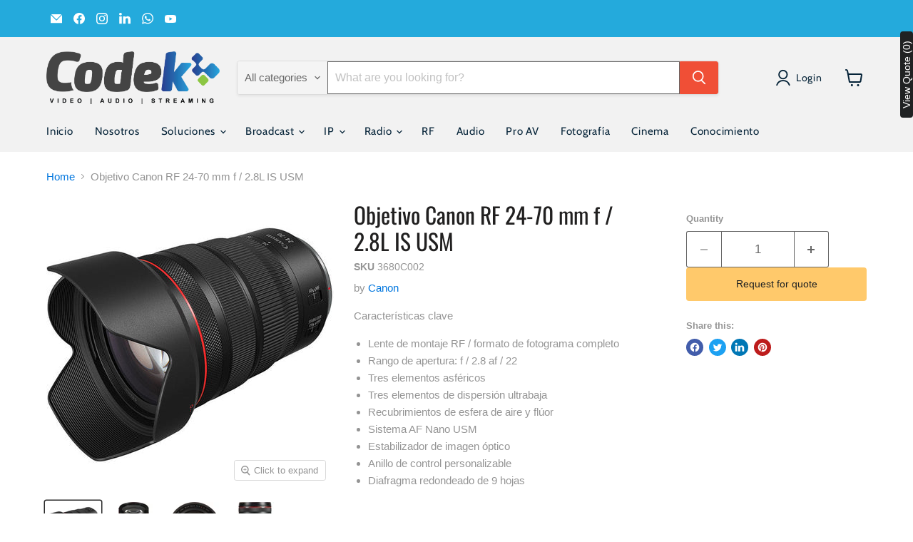

--- FILE ---
content_type: text/html; charset=utf-8
request_url: https://codekcr.com/products/objetivo-canon-rf-24-70-mm-f-2-8l-is-usm
body_size: 44818
content:
<!doctype html>
<html class="no-js no-touch" lang="en">
  <head>
 
<script>
    window.Store = window.Store || {};
    window.Store.id = 83079037248;
  </script>
    <meta charset="utf-8">
    <meta http-equiv="x-ua-compatible" content="IE=edge">

    <link rel="preconnect" href="https://cdn.shopify.com">
    <link rel="preconnect" href="https://fonts.shopifycdn.com">
    <link rel="preconnect" href="https://v.shopify.com">
    <link rel="preconnect" href="https://cdn.shopifycloud.com">

    <title>Objetivo Canon RF 24-70 mm f / 2.8L IS USM — Codek</title>

    
      <meta name="description" content="Características clave Lente de montaje RF / formato de fotograma completo Rango de apertura: f / 2.8 af / 22 Tres elementos asféricos Tres elementos de dispersión ultrabaja Recubrimientos de esfera de aire y flúor Sistema AF Nano USM Estabilizador de imagen óptico Anillo de control personalizable Diafragma redondeado d">
    

    
  <link rel="shortcut icon" href="//codekcr.com/cdn/shop/files/Diseno_sin_titulo_32x32.jpg?v=1697304774" type="image/png">


    
      <link rel="canonical" href="https://codekcr.com/products/objetivo-canon-rf-24-70-mm-f-2-8l-is-usm" />
    

    <meta name="viewport" content="width=device-width">

    
    















<meta property="og:site_name" content="Codek">
<meta property="og:url" content="https://codekcr.com/products/objetivo-canon-rf-24-70-mm-f-2-8l-is-usm">
<meta property="og:title" content="Objetivo Canon RF 24-70 mm f / 2.8L IS USM">
<meta property="og:type" content="website">
<meta property="og:description" content="Características clave Lente de montaje RF / formato de fotograma completo Rango de apertura: f / 2.8 af / 22 Tres elementos asféricos Tres elementos de dispersión ultrabaja Recubrimientos de esfera de aire y flúor Sistema AF Nano USM Estabilizador de imagen óptico Anillo de control personalizable Diafragma redondeado d">




    
    
    

    
    
    <meta
      property="og:image"
      content="https://codekcr.com/cdn/shop/products/1566949637_IMG_1241680_1200x1200.jpg?v=1697305245"
    />
    <meta
      property="og:image:secure_url"
      content="https://codekcr.com/cdn/shop/products/1566949637_IMG_1241680_1200x1200.jpg?v=1697305245"
    />
    <meta property="og:image:width" content="1200" />
    <meta property="og:image:height" content="1200" />
    
    
    <meta property="og:image:alt" content="Objetivo Canon RF 24-70 mm f / 2.8L IS USM Canon" />
  
















<meta name="twitter:title" content="Objetivo Canon RF 24-70 mm f / 2.8L IS USM">
<meta name="twitter:description" content="Características clave Lente de montaje RF / formato de fotograma completo Rango de apertura: f / 2.8 af / 22 Tres elementos asféricos Tres elementos de dispersión ultrabaja Recubrimientos de esfera de aire y flúor Sistema AF Nano USM Estabilizador de imagen óptico Anillo de control personalizable Diafragma redondeado d">


    
    
    
      
      
      <meta name="twitter:card" content="summary">
    
    
    <meta
      property="twitter:image"
      content="https://codekcr.com/cdn/shop/products/1566949637_IMG_1241680_1200x1200_crop_center.jpg?v=1697305245"
    />
    <meta property="twitter:image:width" content="1200" />
    <meta property="twitter:image:height" content="1200" />
    
    
    <meta property="twitter:image:alt" content="Objetivo Canon RF 24-70 mm f / 2.8L IS USM Canon" />
  



    <link rel="preload" href="//codekcr.com/cdn/fonts/cabin/cabin_n4.cefc6494a78f87584a6f312fea532919154f66fe.woff2" as="font" crossorigin="anonymous">
    <link rel="preload" as="style" href="//codekcr.com/cdn/shop/t/3/assets/theme.css?v=46994299325201918891759342940">

    <script>window.performance && window.performance.mark && window.performance.mark('shopify.content_for_header.start');</script><meta id="shopify-digital-wallet" name="shopify-digital-wallet" content="/83079037248/digital_wallets/dialog">
<link rel="alternate" type="application/json+oembed" href="https://codekcr.com/products/objetivo-canon-rf-24-70-mm-f-2-8l-is-usm.oembed">
<script async="async" src="/checkouts/internal/preloads.js?locale=en-CR"></script>
<script id="shopify-features" type="application/json">{"accessToken":"d16096815c5bc77802eb55e11ae44d3f","betas":["rich-media-storefront-analytics"],"domain":"codekcr.com","predictiveSearch":true,"shopId":83079037248,"locale":"en"}</script>
<script>var Shopify = Shopify || {};
Shopify.shop = "d0c6d2-3.myshopify.com";
Shopify.locale = "en";
Shopify.currency = {"active":"CRC","rate":"1.0"};
Shopify.country = "CR";
Shopify.theme = {"name":"Empire","id":162218869056,"schema_name":"Empire","schema_version":"9.0.0","theme_store_id":null,"role":"main"};
Shopify.theme.handle = "null";
Shopify.theme.style = {"id":null,"handle":null};
Shopify.cdnHost = "codekcr.com/cdn";
Shopify.routes = Shopify.routes || {};
Shopify.routes.root = "/";</script>
<script type="module">!function(o){(o.Shopify=o.Shopify||{}).modules=!0}(window);</script>
<script>!function(o){function n(){var o=[];function n(){o.push(Array.prototype.slice.apply(arguments))}return n.q=o,n}var t=o.Shopify=o.Shopify||{};t.loadFeatures=n(),t.autoloadFeatures=n()}(window);</script>
<script id="shop-js-analytics" type="application/json">{"pageType":"product"}</script>
<script defer="defer" async type="module" src="//codekcr.com/cdn/shopifycloud/shop-js/modules/v2/client.init-shop-cart-sync_C5BV16lS.en.esm.js"></script>
<script defer="defer" async type="module" src="//codekcr.com/cdn/shopifycloud/shop-js/modules/v2/chunk.common_CygWptCX.esm.js"></script>
<script type="module">
  await import("//codekcr.com/cdn/shopifycloud/shop-js/modules/v2/client.init-shop-cart-sync_C5BV16lS.en.esm.js");
await import("//codekcr.com/cdn/shopifycloud/shop-js/modules/v2/chunk.common_CygWptCX.esm.js");

  window.Shopify.SignInWithShop?.initShopCartSync?.({"fedCMEnabled":true,"windoidEnabled":true});

</script>
<script id="__st">var __st={"a":83079037248,"offset":-21600,"reqid":"7c9d36f9-615a-4822-b121-26190c3eb10a-1768812258","pageurl":"codekcr.com\/products\/objetivo-canon-rf-24-70-mm-f-2-8l-is-usm","u":"3d0cced4d68c","p":"product","rtyp":"product","rid":8826236862784};</script>
<script>window.ShopifyPaypalV4VisibilityTracking = true;</script>
<script id="captcha-bootstrap">!function(){'use strict';const t='contact',e='account',n='new_comment',o=[[t,t],['blogs',n],['comments',n],[t,'customer']],c=[[e,'customer_login'],[e,'guest_login'],[e,'recover_customer_password'],[e,'create_customer']],r=t=>t.map((([t,e])=>`form[action*='/${t}']:not([data-nocaptcha='true']) input[name='form_type'][value='${e}']`)).join(','),a=t=>()=>t?[...document.querySelectorAll(t)].map((t=>t.form)):[];function s(){const t=[...o],e=r(t);return a(e)}const i='password',u='form_key',d=['recaptcha-v3-token','g-recaptcha-response','h-captcha-response',i],f=()=>{try{return window.sessionStorage}catch{return}},m='__shopify_v',_=t=>t.elements[u];function p(t,e,n=!1){try{const o=window.sessionStorage,c=JSON.parse(o.getItem(e)),{data:r}=function(t){const{data:e,action:n}=t;return t[m]||n?{data:e,action:n}:{data:t,action:n}}(c);for(const[e,n]of Object.entries(r))t.elements[e]&&(t.elements[e].value=n);n&&o.removeItem(e)}catch(o){console.error('form repopulation failed',{error:o})}}const l='form_type',E='cptcha';function T(t){t.dataset[E]=!0}const w=window,h=w.document,L='Shopify',v='ce_forms',y='captcha';let A=!1;((t,e)=>{const n=(g='f06e6c50-85a8-45c8-87d0-21a2b65856fe',I='https://cdn.shopify.com/shopifycloud/storefront-forms-hcaptcha/ce_storefront_forms_captcha_hcaptcha.v1.5.2.iife.js',D={infoText:'Protected by hCaptcha',privacyText:'Privacy',termsText:'Terms'},(t,e,n)=>{const o=w[L][v],c=o.bindForm;if(c)return c(t,g,e,D).then(n);var r;o.q.push([[t,g,e,D],n]),r=I,A||(h.body.append(Object.assign(h.createElement('script'),{id:'captcha-provider',async:!0,src:r})),A=!0)});var g,I,D;w[L]=w[L]||{},w[L][v]=w[L][v]||{},w[L][v].q=[],w[L][y]=w[L][y]||{},w[L][y].protect=function(t,e){n(t,void 0,e),T(t)},Object.freeze(w[L][y]),function(t,e,n,w,h,L){const[v,y,A,g]=function(t,e,n){const i=e?o:[],u=t?c:[],d=[...i,...u],f=r(d),m=r(i),_=r(d.filter((([t,e])=>n.includes(e))));return[a(f),a(m),a(_),s()]}(w,h,L),I=t=>{const e=t.target;return e instanceof HTMLFormElement?e:e&&e.form},D=t=>v().includes(t);t.addEventListener('submit',(t=>{const e=I(t);if(!e)return;const n=D(e)&&!e.dataset.hcaptchaBound&&!e.dataset.recaptchaBound,o=_(e),c=g().includes(e)&&(!o||!o.value);(n||c)&&t.preventDefault(),c&&!n&&(function(t){try{if(!f())return;!function(t){const e=f();if(!e)return;const n=_(t);if(!n)return;const o=n.value;o&&e.removeItem(o)}(t);const e=Array.from(Array(32),(()=>Math.random().toString(36)[2])).join('');!function(t,e){_(t)||t.append(Object.assign(document.createElement('input'),{type:'hidden',name:u})),t.elements[u].value=e}(t,e),function(t,e){const n=f();if(!n)return;const o=[...t.querySelectorAll(`input[type='${i}']`)].map((({name:t})=>t)),c=[...d,...o],r={};for(const[a,s]of new FormData(t).entries())c.includes(a)||(r[a]=s);n.setItem(e,JSON.stringify({[m]:1,action:t.action,data:r}))}(t,e)}catch(e){console.error('failed to persist form',e)}}(e),e.submit())}));const S=(t,e)=>{t&&!t.dataset[E]&&(n(t,e.some((e=>e===t))),T(t))};for(const o of['focusin','change'])t.addEventListener(o,(t=>{const e=I(t);D(e)&&S(e,y())}));const B=e.get('form_key'),M=e.get(l),P=B&&M;t.addEventListener('DOMContentLoaded',(()=>{const t=y();if(P)for(const e of t)e.elements[l].value===M&&p(e,B);[...new Set([...A(),...v().filter((t=>'true'===t.dataset.shopifyCaptcha))])].forEach((e=>S(e,t)))}))}(h,new URLSearchParams(w.location.search),n,t,e,['guest_login'])})(!0,!0)}();</script>
<script integrity="sha256-4kQ18oKyAcykRKYeNunJcIwy7WH5gtpwJnB7kiuLZ1E=" data-source-attribution="shopify.loadfeatures" defer="defer" src="//codekcr.com/cdn/shopifycloud/storefront/assets/storefront/load_feature-a0a9edcb.js" crossorigin="anonymous"></script>
<script data-source-attribution="shopify.dynamic_checkout.dynamic.init">var Shopify=Shopify||{};Shopify.PaymentButton=Shopify.PaymentButton||{isStorefrontPortableWallets:!0,init:function(){window.Shopify.PaymentButton.init=function(){};var t=document.createElement("script");t.src="https://codekcr.com/cdn/shopifycloud/portable-wallets/latest/portable-wallets.en.js",t.type="module",document.head.appendChild(t)}};
</script>
<script data-source-attribution="shopify.dynamic_checkout.buyer_consent">
  function portableWalletsHideBuyerConsent(e){var t=document.getElementById("shopify-buyer-consent"),n=document.getElementById("shopify-subscription-policy-button");t&&n&&(t.classList.add("hidden"),t.setAttribute("aria-hidden","true"),n.removeEventListener("click",e))}function portableWalletsShowBuyerConsent(e){var t=document.getElementById("shopify-buyer-consent"),n=document.getElementById("shopify-subscription-policy-button");t&&n&&(t.classList.remove("hidden"),t.removeAttribute("aria-hidden"),n.addEventListener("click",e))}window.Shopify?.PaymentButton&&(window.Shopify.PaymentButton.hideBuyerConsent=portableWalletsHideBuyerConsent,window.Shopify.PaymentButton.showBuyerConsent=portableWalletsShowBuyerConsent);
</script>
<script data-source-attribution="shopify.dynamic_checkout.cart.bootstrap">document.addEventListener("DOMContentLoaded",(function(){function t(){return document.querySelector("shopify-accelerated-checkout-cart, shopify-accelerated-checkout")}if(t())Shopify.PaymentButton.init();else{new MutationObserver((function(e,n){t()&&(Shopify.PaymentButton.init(),n.disconnect())})).observe(document.body,{childList:!0,subtree:!0})}}));
</script>

<script>window.performance && window.performance.mark && window.performance.mark('shopify.content_for_header.end');</script>

    <link href="//codekcr.com/cdn/shop/t/3/assets/theme.css?v=46994299325201918891759342940" rel="stylesheet" type="text/css" media="all" />

    
    <script>
      window.Theme = window.Theme || {};
      window.Theme.version = '9.0.0';
      window.Theme.name = 'Empire';
      window.Theme.routes = {
        "root_url": "/",
        "account_url": "/account",
        "account_login_url": "https://shopify.com/83079037248/account?locale=en&region_country=CR",
        "account_logout_url": "/account/logout",
        "account_register_url": "https://shopify.com/83079037248/account?locale=en",
        "account_addresses_url": "/account/addresses",
        "collections_url": "/collections",
        "all_products_collection_url": "/collections/all",
        "search_url": "/search",
        "predictive_search_url": "/search/suggest",
        "cart_url": "/cart",
        "cart_add_url": "/cart/add",
        "cart_change_url": "/cart/change",
        "cart_clear_url": "/cart/clear",
        "product_recommendations_url": "/recommendations/products",
      };
    </script>
    

  <!-- BEGIN app block: shopify://apps/o-request-a-quote/blocks/omgrfq_script/5f4ac0e6-8a57-4f3d-853e-0194eab86273 --><script
  id="omgrfq-script"
  type='text/javascript'
  data-type="custom">
    if ((typeof window.jQuery === 'undefined')) {<!-- BEGIN app snippet: omg-jquery -->
    (function(){"use strict";var C=document,D=window,st=C.documentElement,L=C.createElement.bind(C),ft=L("div"),q=L("table"),Mt=L("tbody"),ot=L("tr"),H=Array.isArray,S=Array.prototype,Dt=S.concat,U=S.filter,at=S.indexOf,ct=S.map,Bt=S.push,ht=S.slice,z=S.some,_t=S.splice,Pt=/^#(?:[\w-]|\\.|[^\x00-\xa0])*$/,Ht=/^\.(?:[\w-]|\\.|[^\x00-\xa0])*$/,$t=/<.+>/,jt=/^\w+$/;function J(t,n){var r=It(n);return!t||!r&&!A(n)&&!c(n)?[]:!r&&Ht.test(t)?n.getElementsByClassName(t.slice(1).replace(/\\/g,"")):!r&&jt.test(t)?n.getElementsByTagName(t):n.querySelectorAll(t)}var dt=function(){function t(n,r){if(n){if(Y(n))return n;var i=n;if(g(n)){var e=r||C;if(i=Pt.test(n)&&A(e)?e.getElementById(n.slice(1).replace(/\\/g,"")):$t.test(n)?yt(n):Y(e)?e.find(n):g(e)?o(e).find(n):J(n,e),!i)return}else if(O(n))return this.ready(n);(i.nodeType||i===D)&&(i=[i]),this.length=i.length;for(var s=0,f=this.length;s<f;s++)this[s]=i[s]}}return t.prototype.init=function(n,r){return new t(n,r)},t}(),u=dt.prototype,o=u.init;o.fn=o.prototype=u,u.length=0,u.splice=_t,typeof Symbol=="function"&&(u[Symbol.iterator]=S[Symbol.iterator]);function Y(t){return t instanceof dt}function B(t){return!!t&&t===t.window}function A(t){return!!t&&t.nodeType===9}function It(t){return!!t&&t.nodeType===11}function c(t){return!!t&&t.nodeType===1}function Ft(t){return!!t&&t.nodeType===3}function Wt(t){return typeof t=="boolean"}function O(t){return typeof t=="function"}function g(t){return typeof t=="string"}function v(t){return t===void 0}function P(t){return t===null}function lt(t){return!isNaN(parseFloat(t))&&isFinite(t)}function G(t){if(typeof t!="object"||t===null)return!1;var n=Object.getPrototypeOf(t);return n===null||n===Object.prototype}o.isWindow=B,o.isFunction=O,o.isArray=H,o.isNumeric=lt,o.isPlainObject=G;function d(t,n,r){if(r){for(var i=t.length;i--;)if(n.call(t[i],i,t[i])===!1)return t}else if(G(t))for(var e=Object.keys(t),i=0,s=e.length;i<s;i++){var f=e[i];if(n.call(t[f],f,t[f])===!1)return t}else for(var i=0,s=t.length;i<s;i++)if(n.call(t[i],i,t[i])===!1)return t;return t}o.each=d,u.each=function(t){return d(this,t)},u.empty=function(){return this.each(function(t,n){for(;n.firstChild;)n.removeChild(n.firstChild)})};var qt=/\S+/g;function j(t){return g(t)?t.match(qt)||[]:[]}u.toggleClass=function(t,n){var r=j(t),i=!v(n);return this.each(function(e,s){c(s)&&d(r,function(f,a){i?n?s.classList.add(a):s.classList.remove(a):s.classList.toggle(a)})})},u.addClass=function(t){return this.toggleClass(t,!0)},u.removeAttr=function(t){var n=j(t);return this.each(function(r,i){c(i)&&d(n,function(e,s){i.removeAttribute(s)})})};function Ut(t,n){if(t){if(g(t)){if(arguments.length<2){if(!this[0]||!c(this[0]))return;var r=this[0].getAttribute(t);return P(r)?void 0:r}return v(n)?this:P(n)?this.removeAttr(t):this.each(function(e,s){c(s)&&s.setAttribute(t,n)})}for(var i in t)this.attr(i,t[i]);return this}}u.attr=Ut,u.removeClass=function(t){return arguments.length?this.toggleClass(t,!1):this.attr("class","")},u.hasClass=function(t){return!!t&&z.call(this,function(n){return c(n)&&n.classList.contains(t)})},u.get=function(t){return v(t)?ht.call(this):(t=Number(t),this[t<0?t+this.length:t])},u.eq=function(t){return o(this.get(t))},u.first=function(){return this.eq(0)},u.last=function(){return this.eq(-1)};function zt(t){return v(t)?this.get().map(function(n){return c(n)||Ft(n)?n.textContent:""}).join(""):this.each(function(n,r){c(r)&&(r.textContent=t)})}u.text=zt;function T(t,n,r){if(c(t)){var i=D.getComputedStyle(t,null);return r?i.getPropertyValue(n)||void 0:i[n]||t.style[n]}}function E(t,n){return parseInt(T(t,n),10)||0}function gt(t,n){return E(t,"border".concat(n?"Left":"Top","Width"))+E(t,"padding".concat(n?"Left":"Top"))+E(t,"padding".concat(n?"Right":"Bottom"))+E(t,"border".concat(n?"Right":"Bottom","Width"))}var X={};function Jt(t){if(X[t])return X[t];var n=L(t);C.body.insertBefore(n,null);var r=T(n,"display");return C.body.removeChild(n),X[t]=r!=="none"?r:"block"}function vt(t){return T(t,"display")==="none"}function pt(t,n){var r=t&&(t.matches||t.webkitMatchesSelector||t.msMatchesSelector);return!!r&&!!n&&r.call(t,n)}function I(t){return g(t)?function(n,r){return pt(r,t)}:O(t)?t:Y(t)?function(n,r){return t.is(r)}:t?function(n,r){return r===t}:function(){return!1}}u.filter=function(t){var n=I(t);return o(U.call(this,function(r,i){return n.call(r,i,r)}))};function x(t,n){return n?t.filter(n):t}u.detach=function(t){return x(this,t).each(function(n,r){r.parentNode&&r.parentNode.removeChild(r)}),this};var Yt=/^\s*<(\w+)[^>]*>/,Gt=/^<(\w+)\s*\/?>(?:<\/\1>)?$/,mt={"*":ft,tr:Mt,td:ot,th:ot,thead:q,tbody:q,tfoot:q};function yt(t){if(!g(t))return[];if(Gt.test(t))return[L(RegExp.$1)];var n=Yt.test(t)&&RegExp.$1,r=mt[n]||mt["*"];return r.innerHTML=t,o(r.childNodes).detach().get()}o.parseHTML=yt,u.has=function(t){var n=g(t)?function(r,i){return J(t,i).length}:function(r,i){return i.contains(t)};return this.filter(n)},u.not=function(t){var n=I(t);return this.filter(function(r,i){return(!g(t)||c(i))&&!n.call(i,r,i)})};function R(t,n,r,i){for(var e=[],s=O(n),f=i&&I(i),a=0,y=t.length;a<y;a++)if(s){var h=n(t[a]);h.length&&Bt.apply(e,h)}else for(var p=t[a][n];p!=null&&!(i&&f(-1,p));)e.push(p),p=r?p[n]:null;return e}function bt(t){return t.multiple&&t.options?R(U.call(t.options,function(n){return n.selected&&!n.disabled&&!n.parentNode.disabled}),"value"):t.value||""}function Xt(t){return arguments.length?this.each(function(n,r){var i=r.multiple&&r.options;if(i||Ot.test(r.type)){var e=H(t)?ct.call(t,String):P(t)?[]:[String(t)];i?d(r.options,function(s,f){f.selected=e.indexOf(f.value)>=0},!0):r.checked=e.indexOf(r.value)>=0}else r.value=v(t)||P(t)?"":t}):this[0]&&bt(this[0])}u.val=Xt,u.is=function(t){var n=I(t);return z.call(this,function(r,i){return n.call(r,i,r)})},o.guid=1;function w(t){return t.length>1?U.call(t,function(n,r,i){return at.call(i,n)===r}):t}o.unique=w,u.add=function(t,n){return o(w(this.get().concat(o(t,n).get())))},u.children=function(t){return x(o(w(R(this,function(n){return n.children}))),t)},u.parent=function(t){return x(o(w(R(this,"parentNode"))),t)},u.index=function(t){var n=t?o(t)[0]:this[0],r=t?this:o(n).parent().children();return at.call(r,n)},u.closest=function(t){var n=this.filter(t);if(n.length)return n;var r=this.parent();return r.length?r.closest(t):n},u.siblings=function(t){return x(o(w(R(this,function(n){return o(n).parent().children().not(n)}))),t)},u.find=function(t){return o(w(R(this,function(n){return J(t,n)})))};var Kt=/^\s*<!(?:\[CDATA\[|--)|(?:\]\]|--)>\s*$/g,Qt=/^$|^module$|\/(java|ecma)script/i,Vt=["type","src","nonce","noModule"];function Zt(t,n){var r=o(t);r.filter("script").add(r.find("script")).each(function(i,e){if(Qt.test(e.type)&&st.contains(e)){var s=L("script");s.text=e.textContent.replace(Kt,""),d(Vt,function(f,a){e[a]&&(s[a]=e[a])}),n.head.insertBefore(s,null),n.head.removeChild(s)}})}function kt(t,n,r,i,e){i?t.insertBefore(n,r?t.firstChild:null):t.nodeName==="HTML"?t.parentNode.replaceChild(n,t):t.parentNode.insertBefore(n,r?t:t.nextSibling),e&&Zt(n,t.ownerDocument)}function N(t,n,r,i,e,s,f,a){return d(t,function(y,h){d(o(h),function(p,M){d(o(n),function(b,W){var rt=r?M:W,it=r?W:M,m=r?p:b;kt(rt,m?it.cloneNode(!0):it,i,e,!m)},a)},f)},s),n}u.after=function(){return N(arguments,this,!1,!1,!1,!0,!0)},u.append=function(){return N(arguments,this,!1,!1,!0)};function tn(t){if(!arguments.length)return this[0]&&this[0].innerHTML;if(v(t))return this;var n=/<script[\s>]/.test(t);return this.each(function(r,i){c(i)&&(n?o(i).empty().append(t):i.innerHTML=t)})}u.html=tn,u.appendTo=function(t){return N(arguments,this,!0,!1,!0)},u.wrapInner=function(t){return this.each(function(n,r){var i=o(r),e=i.contents();e.length?e.wrapAll(t):i.append(t)})},u.before=function(){return N(arguments,this,!1,!0)},u.wrapAll=function(t){for(var n=o(t),r=n[0];r.children.length;)r=r.firstElementChild;return this.first().before(n),this.appendTo(r)},u.wrap=function(t){return this.each(function(n,r){var i=o(t)[0];o(r).wrapAll(n?i.cloneNode(!0):i)})},u.insertAfter=function(t){return N(arguments,this,!0,!1,!1,!1,!1,!0)},u.insertBefore=function(t){return N(arguments,this,!0,!0)},u.prepend=function(){return N(arguments,this,!1,!0,!0,!0,!0)},u.prependTo=function(t){return N(arguments,this,!0,!0,!0,!1,!1,!0)},u.contents=function(){return o(w(R(this,function(t){return t.tagName==="IFRAME"?[t.contentDocument]:t.tagName==="TEMPLATE"?t.content.childNodes:t.childNodes})))},u.next=function(t,n,r){return x(o(w(R(this,"nextElementSibling",n,r))),t)},u.nextAll=function(t){return this.next(t,!0)},u.nextUntil=function(t,n){return this.next(n,!0,t)},u.parents=function(t,n){return x(o(w(R(this,"parentElement",!0,n))),t)},u.parentsUntil=function(t,n){return this.parents(n,t)},u.prev=function(t,n,r){return x(o(w(R(this,"previousElementSibling",n,r))),t)},u.prevAll=function(t){return this.prev(t,!0)},u.prevUntil=function(t,n){return this.prev(n,!0,t)},u.map=function(t){return o(Dt.apply([],ct.call(this,function(n,r){return t.call(n,r,n)})))},u.clone=function(){return this.map(function(t,n){return n.cloneNode(!0)})},u.offsetParent=function(){return this.map(function(t,n){for(var r=n.offsetParent;r&&T(r,"position")==="static";)r=r.offsetParent;return r||st})},u.slice=function(t,n){return o(ht.call(this,t,n))};var nn=/-([a-z])/g;function K(t){return t.replace(nn,function(n,r){return r.toUpperCase()})}u.ready=function(t){var n=function(){return setTimeout(t,0,o)};return C.readyState!=="loading"?n():C.addEventListener("DOMContentLoaded",n),this},u.unwrap=function(){return this.parent().each(function(t,n){if(n.tagName!=="BODY"){var r=o(n);r.replaceWith(r.children())}}),this},u.offset=function(){var t=this[0];if(t){var n=t.getBoundingClientRect();return{top:n.top+D.pageYOffset,left:n.left+D.pageXOffset}}},u.position=function(){var t=this[0];if(t){var n=T(t,"position")==="fixed",r=n?t.getBoundingClientRect():this.offset();if(!n){for(var i=t.ownerDocument,e=t.offsetParent||i.documentElement;(e===i.body||e===i.documentElement)&&T(e,"position")==="static";)e=e.parentNode;if(e!==t&&c(e)){var s=o(e).offset();r.top-=s.top+E(e,"borderTopWidth"),r.left-=s.left+E(e,"borderLeftWidth")}}return{top:r.top-E(t,"marginTop"),left:r.left-E(t,"marginLeft")}}};var Et={class:"className",contenteditable:"contentEditable",for:"htmlFor",readonly:"readOnly",maxlength:"maxLength",tabindex:"tabIndex",colspan:"colSpan",rowspan:"rowSpan",usemap:"useMap"};u.prop=function(t,n){if(t){if(g(t))return t=Et[t]||t,arguments.length<2?this[0]&&this[0][t]:this.each(function(i,e){e[t]=n});for(var r in t)this.prop(r,t[r]);return this}},u.removeProp=function(t){return this.each(function(n,r){delete r[Et[t]||t]})};var rn=/^--/;function Q(t){return rn.test(t)}var V={},en=ft.style,un=["webkit","moz","ms"];function sn(t,n){if(n===void 0&&(n=Q(t)),n)return t;if(!V[t]){var r=K(t),i="".concat(r[0].toUpperCase()).concat(r.slice(1)),e="".concat(r," ").concat(un.join("".concat(i," "))).concat(i).split(" ");d(e,function(s,f){if(f in en)return V[t]=f,!1})}return V[t]}var fn={animationIterationCount:!0,columnCount:!0,flexGrow:!0,flexShrink:!0,fontWeight:!0,gridArea:!0,gridColumn:!0,gridColumnEnd:!0,gridColumnStart:!0,gridRow:!0,gridRowEnd:!0,gridRowStart:!0,lineHeight:!0,opacity:!0,order:!0,orphans:!0,widows:!0,zIndex:!0};function wt(t,n,r){return r===void 0&&(r=Q(t)),!r&&!fn[t]&&lt(n)?"".concat(n,"px"):n}function on(t,n){if(g(t)){var r=Q(t);return t=sn(t,r),arguments.length<2?this[0]&&T(this[0],t,r):t?(n=wt(t,n,r),this.each(function(e,s){c(s)&&(r?s.style.setProperty(t,n):s.style[t]=n)})):this}for(var i in t)this.css(i,t[i]);return this}u.css=on;function Ct(t,n){try{return t(n)}catch{return n}}var an=/^\s+|\s+$/;function St(t,n){var r=t.dataset[n]||t.dataset[K(n)];return an.test(r)?r:Ct(JSON.parse,r)}function cn(t,n,r){r=Ct(JSON.stringify,r),t.dataset[K(n)]=r}function hn(t,n){if(!t){if(!this[0])return;var r={};for(var i in this[0].dataset)r[i]=St(this[0],i);return r}if(g(t))return arguments.length<2?this[0]&&St(this[0],t):v(n)?this:this.each(function(e,s){cn(s,t,n)});for(var i in t)this.data(i,t[i]);return this}u.data=hn;function Tt(t,n){var r=t.documentElement;return Math.max(t.body["scroll".concat(n)],r["scroll".concat(n)],t.body["offset".concat(n)],r["offset".concat(n)],r["client".concat(n)])}d([!0,!1],function(t,n){d(["Width","Height"],function(r,i){var e="".concat(n?"outer":"inner").concat(i);u[e]=function(s){if(this[0])return B(this[0])?n?this[0]["inner".concat(i)]:this[0].document.documentElement["client".concat(i)]:A(this[0])?Tt(this[0],i):this[0]["".concat(n?"offset":"client").concat(i)]+(s&&n?E(this[0],"margin".concat(r?"Top":"Left"))+E(this[0],"margin".concat(r?"Bottom":"Right")):0)}})}),d(["Width","Height"],function(t,n){var r=n.toLowerCase();u[r]=function(i){if(!this[0])return v(i)?void 0:this;if(!arguments.length)return B(this[0])?this[0].document.documentElement["client".concat(n)]:A(this[0])?Tt(this[0],n):this[0].getBoundingClientRect()[r]-gt(this[0],!t);var e=parseInt(i,10);return this.each(function(s,f){if(c(f)){var a=T(f,"boxSizing");f.style[r]=wt(r,e+(a==="border-box"?gt(f,!t):0))}})}});var Rt="___cd";u.toggle=function(t){return this.each(function(n,r){if(c(r)){var i=vt(r),e=v(t)?i:t;e?(r.style.display=r[Rt]||"",vt(r)&&(r.style.display=Jt(r.tagName))):i||(r[Rt]=T(r,"display"),r.style.display="none")}})},u.hide=function(){return this.toggle(!1)},u.show=function(){return this.toggle(!0)};var xt="___ce",Z=".",k={focus:"focusin",blur:"focusout"},Nt={mouseenter:"mouseover",mouseleave:"mouseout"},dn=/^(mouse|pointer|contextmenu|drag|drop|click|dblclick)/i;function tt(t){return Nt[t]||k[t]||t}function nt(t){var n=t.split(Z);return[n[0],n.slice(1).sort()]}u.trigger=function(t,n){if(g(t)){var r=nt(t),i=r[0],e=r[1],s=tt(i);if(!s)return this;var f=dn.test(s)?"MouseEvents":"HTMLEvents";t=C.createEvent(f),t.initEvent(s,!0,!0),t.namespace=e.join(Z),t.___ot=i}t.___td=n;var a=t.___ot in k;return this.each(function(y,h){a&&O(h[t.___ot])&&(h["___i".concat(t.type)]=!0,h[t.___ot](),h["___i".concat(t.type)]=!1),h.dispatchEvent(t)})};function Lt(t){return t[xt]=t[xt]||{}}function ln(t,n,r,i,e){var s=Lt(t);s[n]=s[n]||[],s[n].push([r,i,e]),t.addEventListener(n,e)}function At(t,n){return!n||!z.call(n,function(r){return t.indexOf(r)<0})}function F(t,n,r,i,e){var s=Lt(t);if(n)s[n]&&(s[n]=s[n].filter(function(f){var a=f[0],y=f[1],h=f[2];if(e&&h.guid!==e.guid||!At(a,r)||i&&i!==y)return!0;t.removeEventListener(n,h)}));else for(n in s)F(t,n,r,i,e)}u.off=function(t,n,r){var i=this;if(v(t))this.each(function(s,f){!c(f)&&!A(f)&&!B(f)||F(f)});else if(g(t))O(n)&&(r=n,n=""),d(j(t),function(s,f){var a=nt(f),y=a[0],h=a[1],p=tt(y);i.each(function(M,b){!c(b)&&!A(b)&&!B(b)||F(b,p,h,n,r)})});else for(var e in t)this.off(e,t[e]);return this},u.remove=function(t){return x(this,t).detach().off(),this},u.replaceWith=function(t){return this.before(t).remove()},u.replaceAll=function(t){return o(t).replaceWith(this),this};function gn(t,n,r,i,e){var s=this;if(!g(t)){for(var f in t)this.on(f,n,r,t[f],e);return this}return g(n)||(v(n)||P(n)?n="":v(r)?(r=n,n=""):(i=r,r=n,n="")),O(i)||(i=r,r=void 0),i?(d(j(t),function(a,y){var h=nt(y),p=h[0],M=h[1],b=tt(p),W=p in Nt,rt=p in k;b&&s.each(function(it,m){if(!(!c(m)&&!A(m)&&!B(m))){var et=function(l){if(l.target["___i".concat(l.type)])return l.stopImmediatePropagation();if(!(l.namespace&&!At(M,l.namespace.split(Z)))&&!(!n&&(rt&&(l.target!==m||l.___ot===b)||W&&l.relatedTarget&&m.contains(l.relatedTarget)))){var ut=m;if(n){for(var _=l.target;!pt(_,n);)if(_===m||(_=_.parentNode,!_))return;ut=_}Object.defineProperty(l,"currentTarget",{configurable:!0,get:function(){return ut}}),Object.defineProperty(l,"delegateTarget",{configurable:!0,get:function(){return m}}),Object.defineProperty(l,"data",{configurable:!0,get:function(){return r}});var bn=i.call(ut,l,l.___td);e&&F(m,b,M,n,et),bn===!1&&(l.preventDefault(),l.stopPropagation())}};et.guid=i.guid=i.guid||o.guid++,ln(m,b,M,n,et)}})}),this):this}u.on=gn;function vn(t,n,r,i){return this.on(t,n,r,i,!0)}u.one=vn;var pn=/\r?\n/g;function mn(t,n){return"&".concat(encodeURIComponent(t),"=").concat(encodeURIComponent(n.replace(pn,`\r
    `)))}var yn=/file|reset|submit|button|image/i,Ot=/radio|checkbox/i;u.serialize=function(){var t="";return this.each(function(n,r){d(r.elements||[r],function(i,e){if(!(e.disabled||!e.name||e.tagName==="FIELDSET"||yn.test(e.type)||Ot.test(e.type)&&!e.checked)){var s=bt(e);if(!v(s)){var f=H(s)?s:[s];d(f,function(a,y){t+=mn(e.name,y)})}}})}),t.slice(1)},typeof exports<"u"?module.exports=o:D.cash=o})();
<!-- END app snippet -->// app
        window.OMGJquery = window.cash
    } else {
        window.OMGJquery = window.jQuery
    }

    var OMGRFQConfigs = {};
    var omgrfq_productCollection = [];
    var OMGRFQ_localization = {
        language: {
            iso_code: "en",
            name: "English",
        }
    };
    window.OMGIsUsingMigrate = true;
    var countAppendPrice = 0
    let OMGRFQB2bSettings = {}<!-- BEGIN app snippet: omgrfq_classDefinePosition -->
function getElementsCollectionsPage() {
    const selectors = [
        ".grid__item--collection-template",
        ".grid--uniform .grid__item > .grid-product__content",
        ".card-list .card-list__column .card",
        ".grid-uniform .grid__item",
        ".grid-uniform .grid-item",
        ".collage-grid__row .grid-product",
        ".product-card .product-card__content",
        ".card-wrapper .card > .card__content",
        ".card-wrapper > .card-information",
        ".product__grid-item .product-wrap",
        ".productgrid--items .productgrid--item",
        ".product-block > .product-block__inner",
        ".list-item.product-list-item",
        ".product-block .block-inner",
        ".product-list--collection .product-item",
        "#main-collection-product-grid [class^='#column']",
        ".collection-grid .grid-product",
        '.grid--uniform .grid__item',
        '.main-content .grid .grid__item.four-fifths',
        '.ecom-collection__product-item',
        '.modal-content > .product--outer',
    ]

    return selectors.join(',')
}

function OMGQuotesPriceClass() {
    const selectors = [
        'product-price .price',
        '#productPrice-product-template',
        '.modal_price',
        '.product-form--price-wrapper',
        '.product-single__price',
        '.product_single_price',
        '.product-single__price-product-template',
        '.product-pricing',
        '.product__price-container',
        '.product--price',
        '.product-price',
        '.product-prices',
        '.product__price',
        '.price-box',
        '.price-container',
        '.price-list',
        '.product-detail .price-area',
        '.price_outer',
        '#product-price',
        '.price_range',
        '.detail-price',
        '.product-single__form-price',
        '.data-price-wrapper',
        ".priceProduct",
        "#ProductPrice",
        ".product-single__meta-list",
        ".product-single__prices",
        ".ProductMeta__PriceList",
        ".tt-price",
        '.single_product__price',
        '.pricearea',
        '.product-item-caption-price',
        '.product--price-wrapper',
        '.product-card__price',
        '.product-card__availability',
        '.productitem--price',
        '.boost-pfs-filter-product-item-price',
        '.price_wrapper',
        '.product-list-item-price',
        '.grid-product__price',
        '.product_price',
        '.grid-product__price-wrap',
        '.product-item__price',
        '.price-product',
        '.product-price__price',
        '.product-item__price-wrapper',
        '.product__prices',
        '.product-item--price',
        '.grid-link__meta',
        '.list-meta',
        '.ProductItem .ProductItem__PriceList',
        '.product-item__price-list',
        '.product-thumb-caption-price',
        '.product-card__price-wrapper',
        '.card__price',
        '.card__availability',
        "#main-collection-product-grid [class^='#product-card-price']",
        '.grid__item span[itemprop="price"]',
        '.f\\:product-single__block-product-price',
        '.ecom-product-single__price',
        '.ecom-collection__product-prices',
        '.productitem--price',
        '.modal_price',
        '.variant-item__quantity .quantity.cart-quantity',
        '.variant-item__price .price',
        '.variant-item__totals .price',
        '.totals__product-total',
        '.product-form-installment',
        '.product-pricing',
        '.t4s-product-price',
        '.prices',
        '.price',
    ];

    return selectors.join(",");
}

function OMGQuotesTitleClass() {
    const selectors = [
        '.product-single__title',
        '.product-title',
        '.product-single h2',
        '.product-name',
        '.product__heading',
        '.product-header',
        '.detail-info h1',
        '#product-description h1',
        '.product__title',
        '.product-meta__title',
        '#productInfo-product h1',
        '.product-detail .title',
        '.section_title',
        '.product-info-inner h1.page-heading',
        '.product_title',
        '.product_name',
        '.ProductMeta__Title',
        '.tt-title',
        '.single_product__title',
        '.product-item-caption-title',
        '.section__title',
        '.f\\:product-single__block-product-title',
        '.ecom-product__heading',
        '.product-item__title',
        '.product-details_title',
        '.item-title',
        '.view-product-title+div h1',
        '.product-information h1',
        '.shopify-product-form',
    ];

    return selectors.join(',');
}

function OMGQuotesDescriptionClass() {
    const selectors = [
        'rte-formatter',
        '.product-single__description',
        '.short-description',
        '.product-description',
        '.description',
        '.short-des',
        '.product-details__description',
        '.product-desc',
        '#product-description .rte',
        '.product__description',
        '.product_description',
        '.product-block-list__item--description',
        '.tabs__product-page',
        '.pr_short_des',
        '.product-single__desc',
        '.product-tabs',
        '.site-box-content .rte',
        '.product-simple-tab',
        '.product_section .description',
        '.ProductMeta__Description',
        '.tt-collapse-block',
        '.product-single .detail-bottom',
        '.short-description-detail',
        '.dt-sc-tabs-container',
        '.product-thumbnail__price',
        '.collapsibles-wrapper',
        '.product-description-tabs',
        '.product-single__content-text',
        '.product-tabs',
        '.f\\:product-single__block-product-description',
        '.ecom-product-single__description',
        '.product__description-container',
        '.product-details .accordion',
        '#main-product details',
    ];

    return selectors.join(',');
}

function OMGQuotesCollectionCartClass() {
    const selectors = [
        '.btn.product-btn',
        '.product-item .action form',
        '.btn.add-to-cart-btn',
        '.boost-pfs-addtocart-wrapper',
        '.productitem--action',
        '.btn-cart',
        '.product-form .product-add',
        '.button--add-to-cart',
        '.product-item__action-button',
        '.blog-read-more',
        '.tt-btn-addtocart',
        '.pr_atc_',
        '.product-add-cart',
        '.productgrid--items .productgrid--item button.productitem--action-atc',
        '.add_to_cart_button',
        '.product-item__action-list',
        '.quick-add__submit',
        '.ecom-product-single__add-to-cart',
        '.ecom-collection__product-simple-add-to-cart',
        '.product-form--atc-button',
    ];

    return selectors.join(',');
}
<!-- END app snippet -->

    
    
    
    OMGRFQConfigs = {"store":"d0c6d2-3.myshopify.com","app_url":"https:\/\/apps.quotesnap.net","app_url_old":"","settings":{"general_settings":{"email_vat":0,"added_code":1,"calendar_lang":"en","redirect_link":"","vat_form_text":"Vat","calendar_theme":"material_blue","customize_data":{"isDefault":false,"button_view_history_quotes":{"color":"rgba(255, 255, 255, 1)","bg_color":"rgba(32, 34, 35, 1)","font_size":"Default","text_bold":0,"text_align":"center","text_italic":0,"text_underline":0,"stroke_enable":0,"stroke_size":"Default","stroke_color":"rgba(255, 201, 107, 1)","shadow_enable":0,"hover_enable":0,"hover_font_size":"Default","hover_font_color":"rgba(255, 255, 255, 1)","hover_border_radius":"Default","hover_bg_color":"rgba(255, 206, 122, 1)","hover_stroke_size":"Default","hover_stroke_color":"rgba(255, 206, 122, 1)","border_radius":"Default"},"button_view_quotes":{"color":"rgba(255, 255, 255, 1)","bg_color":"rgba(32, 34, 35, 1)","font_size":"Default","text_bold":0,"text_align":"center","text_italic":0,"text_underline":0,"stroke_enable":0,"stroke_size":"Default","stroke_color":"rgba(255, 201, 107, 1)","shadow_enable":0,"hover_enable":0,"hover_font_size":"Default","hover_font_color":"rgba(255, 255, 255, 1)","hover_border_radius":"Default","hover_bg_color":"rgba(255, 206, 122, 1)","hover_stroke_size":"Default","hover_stroke_color":"rgba(255, 206, 122, 1)","border_radius":"Default"},"button_add_quote":{"color":"rgba(32, 34, 35, 1)","bg_color":"rgba(255, 201, 107, 1)","font_size":"Default","text_bold":0,"text_align":"center","text_italic":0,"text_underline":0,"stroke_enable":0,"stroke_size":"Default","stroke_color":"rgba(32, 34, 35, 1)","shadow_enable":0,"hover_enable":0,"hover_font_size":"Default","hover_font_color":"rgba(255, 255, 255, 1)","hover_border_radius":"Default","hover_bg_color":"rgba(255, 206, 122, 1)","hover_stroke_size":"Default","hover_stroke_color":"rgba(255, 206, 122, 1)","border_radius":"Default"}},"submit_all_cart":0,"user_confirm_email":0,"view_button_manual":0,"redirect_continue_btn":"","unsuccess_submit_mess":"Error when submitting a quote request!","add_quote_success_mess":"Add product to quote successfully!","user_confirm_email_text":"Your confirm quote has been sent into your email","request_quote_page_title_text":"Request A Quote","allow_out_stock":1,"custom_css":"","allow_collection_button":0,"position_button":"auto","custom_element_position":"","show_on_product":1,"hide_price":1,"hide_add_cart":1,"hide_price_collection":1,"hide_add_cart_collection":1,"form_data":[{"id":363365,"max":20,"min":0,"req":1,"send":1,"type":"text","input":"text","label":"Nombre","width":50,"conditions":[],"placeholder":"Su nombre","use_condition":0},{"id":866847,"max":100,"min":0,"req":1,"send":1,"type":"email","input":"text","label":"Email","width":50,"conditions":[],"placeholder":"Enter Email","use_condition":0},{"id":345529,"max":100,"min":0,"req":1,"send":1,"type":"textarea","input":"text","label":"Message","width":100,"conditions":[],"placeholder":"Message","use_condition":0},{"id":408485,"max":20,"min":0,"req":1,"type":"phone","input":"text","label":"Télefono","width":50,"placeholder":"Su numero de télefono","defaultValue":""},{"id":728219,"max":20,"min":0,"req":1,"type":"text","input":"text","label":"Pais","width":50,"placeholder":"De que país nos escribe?","defaultValue":""},{"id":192027,"req":1,"input":"checkbox","label":"Organización","width":50,"choices":[{"sel":1,"label":"Empresa Privada"},{"sel":0,"label":"Gobierno"},{"sel":0,"label":"ONG"},{"sel":0,"label":"Iglesia"},{"sel":0,"label":"Productor"},{"sel":0,"label":"Educativo"}],"defaultValue":""},{"id":151879,"max":20,"min":0,"req":1,"type":"text","input":"text","label":"Nombre de la Organización","width":50,"placeholder":"Empresa","defaultValue":""}],"ggsite_key":{"v2":"","v3":""},"type_recaptcha":0,"use_google_recaptcha":0,"sku_text":"SKU","product_text":"PRODUCT","price_text":"PRICE","option_text":"Option","message_text":"NOTES","quantity_text":"QUANTITY","total_form_text":"Subtotal","show_product_sku":1,"show_total_price":0,"total_price_text":"TOTAL PRICE","hide_option_table":0,"hide_remove_table":0,"offered_price_text":"WISHED PRICE","show_offered_price":0,"show_product_price":0,"hide_quantity_table":0,"message_placeholder":"Enter your notes","properties_form_text":"Properties","show_product_message":0,"show_properties_form":1,"show_total_price_products":0,"popup_shopping_mess":"Continue Shopping","popup_header_list_quote":"Request List","submitting_quote_mess":"Submit Request","submitting_position":"right","empty_quote_mess":"Your quote is currently empty!","popup_header_empty_quote":"Empty List","empty_quote_image":1,"continue_shopping_empty_label":"Continue Shopping","illustration_image_empty":"","tracking_source":0,"viewed_products":0,"show_app_in_page":0,"auto_create_draft":0,"customer_data_sync":0,"choosen_page":0,"submit_quote_button":"Request Submitted","success_submit_mess":"Thank you for submitting a quote request!","popup_header_submited_quote":"Request Submitted","continue_shopping_submit_label":"Continue Shopping","request_submit_image":1,"illustration_image_submited":"","type_request_submit":"full-size","toast_message_request_submit":"","enable_customer_type_selector":0,"type_quote_form":"popup","submit_form_add_one":0,"submit_form_add_one_text":"Only add 1 product to your submit quote form","toast_message_success":"Your quote is successfully added","toast_display_duration":3,"view_form_submit":null,"use_multiple_language":false,"appearance":null,"show_next_cart_history":0,"view_quote_history_position":{"side":"right","margin_top":{"unit":"px","amount":210}},"view_history_quotes_mess":"View History Quote","show_history_quotes_button":0,"show_next_cart":0,"view_quote_position":{"side":"right","margin_top":{"unit":"px","amount":35}},"view_quote_mess":"View Quote","show_view_button":1,"show_view_button_empty":0,"button_text":"Request for quote"},"integrate":"{\"quantity\":false}","hide_price_settings":{"follow_quote":1,"hide_price":1,"hide_add_cart":1,"hide_price_collection":1,"hide_add_cart_collection":1,"applied_products_mode":1,"applied_customers_mode":1,"to_see_price":0,"applied_products_tags":[],"applied_customers_tags":[],"applied_specific_products":[],"applied_products_collections":[]},"support_settings":{"price_element":"","loading_element":"","collection_element":"","list_collection_data":{"index":{"all":{"class_append":"","product_per_page":12}},"search":{"class_append":"","product_per_page":12},"collection":{"class_append":"","product_per_page":12}},"price_element_collection":"","add_cart_collection_element":"","hide_price_cart_button_immediately":""},"multiple_form_settings":{"translations":[]},"limit_file_size":5,"have_branding":1,"is_plan_b2b":false,"condition_product_rule":{"automate_kind_condition":"AND","enable_all_products":1,"enable_automate_products":0,"enable_manual_products":0,"manual_products":[],"addConditions":[]},"discounts":[],"tax":{"shop":"d0c6d2-3.myshopify.com","tax_label":"Tax","is_use_shopify_tax":false}},"theme":[],"abTests":{"export_quote_pdf_Mar_2022":true,"redesign_hide_price_may_2023":true,"quote_snap_restructure_jul_2023":false,"quote_snap_storefront_improve_jul_2023":true,"quote_snap_charge_plan_aug_2023":false,"quote_snap_new_home_page":true,"quote_snap_new_home_page_onboarding_trial_oct_2023":false,"quote_snap_free_trial_oct_2023":true,"quote_snap_auto_hide_price_oct_2023":true,"quote_snap_halloween_oct_2023":false,"quote_snap_charge_now_nov_2023":true,"quote_salesperson_sep_2023":true,"quote_snap_admin_email_oct_2023":true,"quote_snap_recommend_app_nov_2023":true,"quote_snap_BFCM_oct_2023":false,"quote_snap_new_onboarding_nov_2023":true,"quote_snap_convert_email_oct_2023":true,"quote_snap_new_get_started_nov_2023":true,"quote_snap_bfs_nov_2023":true,"quote_snap_switch_app_free_plan_dec_2023":true,"quote_snap_discount_30_dec_2023":false,"quote_snap_translate_text_dec_2023":true,"quote_snap_email_translate_dec_2023":true,"quote_snap_get_started_dec_2023":true,"quote_snap_email_multiple_language_dec_2023":true,"quote_snap_pdf_multiple_language_dec_2023":true,"quote_snap_integrate_mailchimp_jan_2024":true,"quote_snap_hide_price_country_jan_2024":true,"quote_snap_integrate_hubspot_jan_2024":true,"quote_snap_integrate_shopify_jan_2024":true,"quote_snap_upload_file_aws_jan_2024":true,"quote_snap_up_sell_march_2024":false,"quote_snap_charge_one_time_mar_2024":false,"quote_snap_off_collection_march_2024":false,"quote_snap_charge_one_time_with_discount_mar_2024":false,"quote_snap_modal_charge_one_time_march_2024":false,"quote_snap_restructure_email_mar_2024":true,"quote_snap_convert_product_variant_apr_2024":true,"quote_snap_on_off_onboarding_apr_2024":false,"quote_snap_multiple_form_may_2024":true,"quote_snap_conditional_form_may_2024":true,"quote_snap_email_editor_mode_may_2024":true,"quote_customize_for_shop_request_may_2023":false,"quote_snap_redesign_pricing_plan_jun_2024":true,"quote_snap_b2b_setting_jul_2024":false,"quote_snap_redesign_pricing_b2b_aug_2024":false,"quote_snap_release_b2b_sep_2024":true,"quote_snap_b2b_feature_test_sep_2024":false,"quote_snap_form_b2b_sep_2024":false,"quote_snap_access_form_b2b_sep_2024":true,"quote_snap_customer_account_nov_2024":false,"quote_snap_new_hide_price_pricing_now_2024":false,"quote_snap_form_b2b_dtc_split_nov_2024":true,"convert_webhook_abtest":false,"quote_snap_dispatch_now_jan_2025":false,"quote_snap_storefront_graphql_feb_2025":false,"quote_snap_form_settings_pricing_feb_2025":true,"quote_snap_support_storefront_access_token_apr_2025":true,"quote_snap_shipping_and_tax_rate_aug_2025":true,"quote_snap_form_multiple_language_oct_2025":false},"storefront_setting":{"access_token":null}}
    

    
        OMGDiscountLimit = []
    


    
    if (OMGRFQConfigs?.abTests?.quote_snap_auto_hide_price_oct_2023) {
        
    //
    }<!-- BEGIN app snippet: omgrfq_appendCollection -->
function appendElementInCollectionPage() {
    if (!(Number(OMGRFQConfigs.settings.general_settings.allow_collection_button)
        || OMGRFQConfigs.settings?.hide_price_settings?.hide_price_collection
        || OMGRFQConfigs.settings?.hide_price_settings?.hide_add_cart_collection)) {
        return
    }
    if (OMGRFQConfigs?.settings?.support_settings?.list_collection_data) {
            
            

            
            

            
            
setTimeout(() => {
            appendElementInCollectionPage()
        }, 50)
    } else {
        appendElementInCollectionPageDefault()
    }
}

function appendElementInCollectionPageDefault() {

}
<!-- END app snippet -->OMGRFQConfigs.app_url = "https://apps.quotesnap.net/api/";

    const omgConfigSettings = OMGRFQConfigs?.settings
    // call custom script
    const headAppend = document.head
    headAppend.appendChild(
        document.createRange().createContextualFragment('<script>' + omgConfigSettings.custom_script + '<\/script>')
    )

    // hide price, add to cart immediately
    let omg_hide_price = omgConfigSettings?.hide_price_settings?.hide_price || 0,
        omg_hide_price_collection = omgConfigSettings?.hide_price_settings?.hide_price_collection || 0,
        omg_hide_add_cart = omgConfigSettings?.hide_price_settings?.hide_add_cart || 0,
        omg_hide_add_cart_collection = omgConfigSettings?.hide_price_settings?.hide_add_cart_collection || 0
    let isUsingHidePrice =
        Number(omg_hide_price) ||
        Number(omg_hide_price_collection) ||
        Number(omg_hide_add_cart) ||
        Number(omg_hide_add_cart_collection);
    const supportSettings = omgConfigSettings?.support_settings;
    
        localStorage.removeItem("d0c6d2-3.myshopify.com_omgrfq_formInfo")
    
    

    function convertDataB2b(data) {
        data['customize_data'] = {
            'button_add_quote': {},
            'button_view_history_quotes': {},
            'button_view_quotes': {},
        }
        data['customize_data']['button_add_quote'] = data?.button_setting?.custom_styles || {}
        data['customize_data']['button_view_history_quotes'] = data?.view_history_setting?.custom_styles || {}
        data['customize_data']['button_view_quotes'] = data?.view_quote_setting?.custom_styles || {}
        data['view_quote_mess'] = data?.view_quote_setting?.custom_styles?.label || "View Quote"
        data['view_history_quotes_mess'] = data?.view_history_setting?.custom_styles?.label || "View History Quote"
        data['button_text'] = data?.button_setting?.custom_styles?.label || "Request for quote"
        delete(data?.button_setting?.custom_styles)
        delete(data?.view_history_setting?.custom_styles)
        delete(data?.view_quote_setting?.custom_styles)
        data = Object.assign({
            customize_data: data['customize_data'],
            button_setting: data?.button_setting,
            hide_price: data?.hide_price_setting,
            view_quote_mess: data['view_quote_mess'],
            view_history_quotes_mess: data['view_history_quotes_mess'],
            button_text: data['button_text'],
            hide_add_cart_setting: data?.hide_add_cart_setting,
            hide_buy_now_setting: data?.hide_buy_now_setting
        }, data?.view_quote_setting, data?.view_history_setting);

        return data;
    }

    if (OMGRFQConfigs?.abTests?.quote_snap_auto_hide_price_oct_2023 && supportSettings && isUsingHidePrice) {
        let listFieldHide = [
            { field: "price_element", default: ".price", isUsing: Number(omg_hide_price) },
            { field: "price_element_collection", default: ".price", isUsing: Number(omg_hide_price_collection) },
            {
                field: "add_cart_product_element",
                default: 'button[name="add"]',
                isUsing: Number(omg_hide_add_cart) || Number(omg_hide_add_cart_collection),
            },
            {
                field: "add_cart_collection_element",
                default: 'button[name="add"]',
                isUsing: Number(omg_hide_add_cart) || Number(omg_hide_add_cart_collection),
            },
        ];

        const getHidePriceCSS = (useDefault = true) => {
            let result = [];
            for (let item of listFieldHide) {
                if (item.isUsing) {
                    let fieldText = typeof supportSettings[item.field] === "string" ? supportSettings[item.field].trim() : "";
                    if (!fieldText && useDefault) {
                        fieldText = item.default;
                    }
                    if (fieldText) result.push(fieldText);
                }
            }

            return result.join(",");
        }

        const hidePriceCSS = getHidePriceCSS();
        const styleCustomCss = omgConfigSettings?.general_settings?.customcss || omgConfigSettings?.general_settings?.custom_css;
        if (hidePriceCSS) {
            const hidePriceStyle = document.createElement("style");
            hidePriceStyle.setAttribute("id", "omgrfq-hide-price");
            hidePriceStyle.innerHTML = `
            ${hidePriceCSS} {display: none;}
            ${styleCustomCss}
            `;
            headAppend.appendChild(hidePriceStyle);
            console.log("append CSS", hidePriceCSS);
        }

        const clearHidePriceCSS = () => {
            const hidePriceCSSElement = document.getElementById("omgrfq-hide-price");
            if (hidePriceCSSElement) {
                const newHidePriceCSS = getHidePriceCSS(false);
                hidePriceCSSElement.innerText = `
                    ${newHidePriceCSS} {display: none;}
                    ${styleCustomCss}
                `;
                console.log("remove CSS", newHidePriceCSS);
            }
        }

        let clearIntervalNumber = 0
        const clearHidePriceInterval = setInterval(() => {
            clearIntervalNumber += 1
            if (window.processedCollection || clearIntervalNumber >= 10) {
                clearHidePriceCSS();
                clearInterval(clearHidePriceInterval);
            }
        }, 500);
    } else {
        const style = document.createElement('style');
        style.textContent = omgConfigSettings?.general_settings?.customcss || omgConfigSettings?.general_settings?.custom_css;
        headAppend.appendChild(style);
    }

    async function detectCustomerCountry () {
        try {
            const result = await fetch("https://ipwho.is/").then(result => result.json());
            OMGRFQConfigs.customerCountry = result?.country_code || "";
        } catch (e) {
            console.log(e);
        }
    }

    function appendScript(url, body) {
        const OMGScript = document.createElement('script');
        OMGScript.src = url;
        OMGScript.defer = true;
        body.appendChild(OMGScript);
    }<!-- BEGIN app snippet: omgrfq_striptag -->

    function strip_tags(str, allowed_tags) {
    var key = '', allowed = false;
    var matches = [];
    var allowed_array = [];
    var allowed_tag = '';
    var i = 0;
    var k = '';
    var html = '';

    var replacer = function (search, replace, str) {
    return str.split(search).join(replace);
    };
    // Build allowes tags associative array
    if (allowed_tags) {
    allowed_array = allowed_tags.match(/([a-zA-Z0-9]+)/gi);
    }

    str += '';

    // Match tags
    matches = str.match(/(<\/?[\S][^>]*>)/gi);

    // Go through all HTML tags
    for (key in matches) {
    if (isNaN(key)) {
    // IE7 Hack
    continue;
    }

    // Save HTML tag
    html = matches[key].toString();

    // Is tag not in allowed list ? Remove from str !
    allowed = false;

    // Go through all allowed tags
    for (k in allowed_array) {
    // Init
    allowed_tag = allowed_array[k];
    i = -1;

    if (i !== 0) {
    i = html.toLowerCase().indexOf('<' + allowed_tag + '>');
    }
    if (i !== 0) {
    i = html.toLowerCase().indexOf('<' + allowed_tag + ' ');
    }
    if (i !== 0) {
    i = html.toLowerCase().indexOf('</' + allowed_tag);
    }

    // Determine
    if (i === 0) {
    allowed = true;
    break;
    }
    }

    if (!allowed) {
    str = replacer(html, "", str);
    // Custom replace. No regexing
    }
    }

    return str;
    }

<!-- END app snippet -->
    OMGRFQConfigs.customerId = null;
    OMGRFQConfigs.customerTags = null;
    
    
    omgrfq_productCollection[8826236862784] = {"id":8826236862784,"title":"Objetivo Canon RF 24-70 mm f \/ 2.8L IS USM","handle":"objetivo-canon-rf-24-70-mm-f-2-8l-is-usm","description":"\u003cdiv class=\"title_3Dx0bIfIE-IxSQhNjp7-Yp\" data-mce-fragment=\"1\"\u003e\n\u003cdiv data-selenium=\"sellingPointsTitle\" class=\"text_2iIiQM2M98BvhYsiaXaYuw comfy_3Tv67P0yhL_J6BIUitJ2zo sizeTitle4_2iuXk4fiJdiSJrFwQaVSyO weightBold_uZPYIzc0akPVg32yaW2cS primary_ELb2ysditdCtk24iMBTUs\" data-mce-fragment=\"1\"\u003e\u003cspan data-mce-fragment=\"1\"\u003eCaracterísticas clave\u003c\/span\u003e\u003c\/div\u003e\n\u003c\/div\u003e\n\u003cul class=\"list_22p_DbxsLr4MV-m3EOA_5T\" data-mce-fragment=\"1\"\u003e\n\u003cli class=\"listItem_1k-sWDbEV5fQJj1k-1SEFn\" data-selenium=\"sellingPointsListItem\" data-mce-fragment=\"1\"\u003e\u003cspan data-mce-fragment=\"1\"\u003eLente de montaje RF \/ formato de fotograma completo\u003c\/span\u003e\u003c\/li\u003e\n\u003cli class=\"listItem_1k-sWDbEV5fQJj1k-1SEFn\" data-selenium=\"sellingPointsListItem\" data-mce-fragment=\"1\"\u003e\u003cspan data-mce-fragment=\"1\"\u003eRango de apertura: f \/ 2.8 af \/ 22\u003c\/span\u003e\u003c\/li\u003e\n\u003cli class=\"listItem_1k-sWDbEV5fQJj1k-1SEFn\" data-selenium=\"sellingPointsListItem\" data-mce-fragment=\"1\"\u003e\u003cspan data-mce-fragment=\"1\"\u003eTres elementos asféricos\u003c\/span\u003e\u003c\/li\u003e\n\u003cli class=\"listItem_1k-sWDbEV5fQJj1k-1SEFn\" data-selenium=\"sellingPointsListItem\" data-mce-fragment=\"1\"\u003e\u003cspan data-mce-fragment=\"1\"\u003eTres elementos de dispersión ultrabaja\u003c\/span\u003e\u003c\/li\u003e\n\u003cli class=\"listItem_1k-sWDbEV5fQJj1k-1SEFn\" data-selenium=\"sellingPointsListItem\" data-mce-fragment=\"1\"\u003e\u003cspan data-mce-fragment=\"1\"\u003eRecubrimientos de esfera de aire y flúor\u003c\/span\u003e\u003c\/li\u003e\n\u003cli class=\"listItem_1k-sWDbEV5fQJj1k-1SEFn\" data-selenium=\"sellingPointsListItem\" data-mce-fragment=\"1\"\u003e\u003cspan data-mce-fragment=\"1\"\u003eSistema AF Nano USM\u003c\/span\u003e\u003c\/li\u003e\n\u003cli class=\"listItem_1k-sWDbEV5fQJj1k-1SEFn\" data-selenium=\"sellingPointsListItem\" data-mce-fragment=\"1\"\u003e\u003cspan data-mce-fragment=\"1\"\u003eEstabilizador de imagen óptico\u003c\/span\u003e\u003c\/li\u003e\n\u003cli class=\"listItem_1k-sWDbEV5fQJj1k-1SEFn\" data-selenium=\"sellingPointsListItem\" data-mce-fragment=\"1\"\u003e\u003cspan data-mce-fragment=\"1\"\u003eAnillo de control personalizable\u003c\/span\u003e\u003c\/li\u003e\n\u003cli class=\"listItem_1k-sWDbEV5fQJj1k-1SEFn\" data-selenium=\"sellingPointsListItem\" data-mce-fragment=\"1\"\u003e\u003cspan data-mce-fragment=\"1\"\u003eDiafragma redondeado de 9 hojas\u003c\/span\u003e\u003c\/li\u003e\n\u003c\/ul\u003e","published_at":"2021-08-03T09:04:07-06:00","created_at":"2023-10-14T11:40:45-06:00","vendor":"Canon","type":"","tags":[],"price":0,"price_min":0,"price_max":0,"available":true,"price_varies":false,"compare_at_price":0,"compare_at_price_min":0,"compare_at_price_max":0,"compare_at_price_varies":false,"variants":[{"id":47119204843840,"title":"Default Title","option1":"Default Title","option2":null,"option3":null,"sku":"3680C002","requires_shipping":true,"taxable":false,"featured_image":null,"available":true,"name":"Objetivo Canon RF 24-70 mm f \/ 2.8L IS USM","public_title":null,"options":["Default Title"],"price":0,"weight":0,"compare_at_price":0,"inventory_management":null,"barcode":"","requires_selling_plan":false,"selling_plan_allocations":[]}],"images":["\/\/codekcr.com\/cdn\/shop\/products\/1566949637_IMG_1241680.jpg?v=1697305245","\/\/codekcr.com\/cdn\/shop\/products\/1573053355_IMG_1272218.jpg?v=1697305245","\/\/codekcr.com\/cdn\/shop\/products\/1573050249_IMG_1272087.jpg?v=1697305246","\/\/codekcr.com\/cdn\/shop\/products\/1573045567_IMG_1272028.jpg?v=1697305246","\/\/codekcr.com\/cdn\/shop\/products\/1566949637_IMG_1241681_1.jpg?v=1697305246","\/\/codekcr.com\/cdn\/shop\/products\/1566949637_IMG_1241682.jpg?v=1697305246","\/\/codekcr.com\/cdn\/shop\/products\/1566949637_IMG_1241681.jpg?v=1697305246","\/\/codekcr.com\/cdn\/shop\/products\/1566949680_1502500.jpg?v=1697305246"],"featured_image":"\/\/codekcr.com\/cdn\/shop\/products\/1566949637_IMG_1241680.jpg?v=1697305245","options":["Title"],"media":[{"alt":"Objetivo Canon RF 24-70 mm f \/ 2.8L IS USM Canon","id":35369136980288,"position":1,"preview_image":{"aspect_ratio":1.0,"height":500,"width":500,"src":"\/\/codekcr.com\/cdn\/shop\/products\/1566949637_IMG_1241680.jpg?v=1697305245"},"aspect_ratio":1.0,"height":500,"media_type":"image","src":"\/\/codekcr.com\/cdn\/shop\/products\/1566949637_IMG_1241680.jpg?v=1697305245","width":500},{"alt":"Objetivo Canon RF 24-70 mm f \/ 2.8L IS USM Canon","id":35369137013056,"position":2,"preview_image":{"aspect_ratio":1.0,"height":500,"width":500,"src":"\/\/codekcr.com\/cdn\/shop\/products\/1573053355_IMG_1272218.jpg?v=1697305245"},"aspect_ratio":1.0,"height":500,"media_type":"image","src":"\/\/codekcr.com\/cdn\/shop\/products\/1573053355_IMG_1272218.jpg?v=1697305245","width":500},{"alt":"Objetivo Canon RF 24-70 mm f \/ 2.8L IS USM Canon","id":35369137045824,"position":3,"preview_image":{"aspect_ratio":1.0,"height":500,"width":500,"src":"\/\/codekcr.com\/cdn\/shop\/products\/1573050249_IMG_1272087.jpg?v=1697305246"},"aspect_ratio":1.0,"height":500,"media_type":"image","src":"\/\/codekcr.com\/cdn\/shop\/products\/1573050249_IMG_1272087.jpg?v=1697305246","width":500},{"alt":"Objetivo Canon RF 24-70 mm f \/ 2.8L IS USM Canon","id":35369137078592,"position":4,"preview_image":{"aspect_ratio":1.0,"height":500,"width":500,"src":"\/\/codekcr.com\/cdn\/shop\/products\/1573045567_IMG_1272028.jpg?v=1697305246"},"aspect_ratio":1.0,"height":500,"media_type":"image","src":"\/\/codekcr.com\/cdn\/shop\/products\/1573045567_IMG_1272028.jpg?v=1697305246","width":500},{"alt":"Objetivo Canon RF 24-70 mm f \/ 2.8L IS USM Canon","id":35369137111360,"position":5,"preview_image":{"aspect_ratio":1.0,"height":500,"width":500,"src":"\/\/codekcr.com\/cdn\/shop\/products\/1566949637_IMG_1241681_1.jpg?v=1697305246"},"aspect_ratio":1.0,"height":500,"media_type":"image","src":"\/\/codekcr.com\/cdn\/shop\/products\/1566949637_IMG_1241681_1.jpg?v=1697305246","width":500},{"alt":"Objetivo Canon RF 24-70 mm f \/ 2.8L IS USM Canon","id":35369137144128,"position":6,"preview_image":{"aspect_ratio":1.0,"height":500,"width":500,"src":"\/\/codekcr.com\/cdn\/shop\/products\/1566949637_IMG_1241682.jpg?v=1697305246"},"aspect_ratio":1.0,"height":500,"media_type":"image","src":"\/\/codekcr.com\/cdn\/shop\/products\/1566949637_IMG_1241682.jpg?v=1697305246","width":500},{"alt":"Objetivo Canon RF 24-70 mm f \/ 2.8L IS USM Canon","id":35369137176896,"position":7,"preview_image":{"aspect_ratio":1.0,"height":500,"width":500,"src":"\/\/codekcr.com\/cdn\/shop\/products\/1566949637_IMG_1241681.jpg?v=1697305246"},"aspect_ratio":1.0,"height":500,"media_type":"image","src":"\/\/codekcr.com\/cdn\/shop\/products\/1566949637_IMG_1241681.jpg?v=1697305246","width":500},{"alt":"Objetivo Canon RF 24-70 mm f \/ 2.8L IS USM Canon","id":35369137209664,"position":8,"preview_image":{"aspect_ratio":1.0,"height":500,"width":500,"src":"\/\/codekcr.com\/cdn\/shop\/products\/1566949680_1502500.jpg?v=1697305246"},"aspect_ratio":1.0,"height":500,"media_type":"image","src":"\/\/codekcr.com\/cdn\/shop\/products\/1566949680_1502500.jpg?v=1697305246","width":500}],"requires_selling_plan":false,"selling_plan_groups":[],"content":"\u003cdiv class=\"title_3Dx0bIfIE-IxSQhNjp7-Yp\" data-mce-fragment=\"1\"\u003e\n\u003cdiv data-selenium=\"sellingPointsTitle\" class=\"text_2iIiQM2M98BvhYsiaXaYuw comfy_3Tv67P0yhL_J6BIUitJ2zo sizeTitle4_2iuXk4fiJdiSJrFwQaVSyO weightBold_uZPYIzc0akPVg32yaW2cS primary_ELb2ysditdCtk24iMBTUs\" data-mce-fragment=\"1\"\u003e\u003cspan data-mce-fragment=\"1\"\u003eCaracterísticas clave\u003c\/span\u003e\u003c\/div\u003e\n\u003c\/div\u003e\n\u003cul class=\"list_22p_DbxsLr4MV-m3EOA_5T\" data-mce-fragment=\"1\"\u003e\n\u003cli class=\"listItem_1k-sWDbEV5fQJj1k-1SEFn\" data-selenium=\"sellingPointsListItem\" data-mce-fragment=\"1\"\u003e\u003cspan data-mce-fragment=\"1\"\u003eLente de montaje RF \/ formato de fotograma completo\u003c\/span\u003e\u003c\/li\u003e\n\u003cli class=\"listItem_1k-sWDbEV5fQJj1k-1SEFn\" data-selenium=\"sellingPointsListItem\" data-mce-fragment=\"1\"\u003e\u003cspan data-mce-fragment=\"1\"\u003eRango de apertura: f \/ 2.8 af \/ 22\u003c\/span\u003e\u003c\/li\u003e\n\u003cli class=\"listItem_1k-sWDbEV5fQJj1k-1SEFn\" data-selenium=\"sellingPointsListItem\" data-mce-fragment=\"1\"\u003e\u003cspan data-mce-fragment=\"1\"\u003eTres elementos asféricos\u003c\/span\u003e\u003c\/li\u003e\n\u003cli class=\"listItem_1k-sWDbEV5fQJj1k-1SEFn\" data-selenium=\"sellingPointsListItem\" data-mce-fragment=\"1\"\u003e\u003cspan data-mce-fragment=\"1\"\u003eTres elementos de dispersión ultrabaja\u003c\/span\u003e\u003c\/li\u003e\n\u003cli class=\"listItem_1k-sWDbEV5fQJj1k-1SEFn\" data-selenium=\"sellingPointsListItem\" data-mce-fragment=\"1\"\u003e\u003cspan data-mce-fragment=\"1\"\u003eRecubrimientos de esfera de aire y flúor\u003c\/span\u003e\u003c\/li\u003e\n\u003cli class=\"listItem_1k-sWDbEV5fQJj1k-1SEFn\" data-selenium=\"sellingPointsListItem\" data-mce-fragment=\"1\"\u003e\u003cspan data-mce-fragment=\"1\"\u003eSistema AF Nano USM\u003c\/span\u003e\u003c\/li\u003e\n\u003cli class=\"listItem_1k-sWDbEV5fQJj1k-1SEFn\" data-selenium=\"sellingPointsListItem\" data-mce-fragment=\"1\"\u003e\u003cspan data-mce-fragment=\"1\"\u003eEstabilizador de imagen óptico\u003c\/span\u003e\u003c\/li\u003e\n\u003cli class=\"listItem_1k-sWDbEV5fQJj1k-1SEFn\" data-selenium=\"sellingPointsListItem\" data-mce-fragment=\"1\"\u003e\u003cspan data-mce-fragment=\"1\"\u003eAnillo de control personalizable\u003c\/span\u003e\u003c\/li\u003e\n\u003cli class=\"listItem_1k-sWDbEV5fQJj1k-1SEFn\" data-selenium=\"sellingPointsListItem\" data-mce-fragment=\"1\"\u003e\u003cspan data-mce-fragment=\"1\"\u003eDiafragma redondeado de 9 hojas\u003c\/span\u003e\u003c\/li\u003e\n\u003c\/ul\u003e"};
    
        var variantIndex = 0;
        omgrfq_productCollection[8826236862784].price = 0.0;
        omgrfq_productCollection[8826236862784].price_max = 0.0;
        omgrfq_productCollection[8826236862784].price_min = 0.0;
        
            omgrfq_productCollection[8826236862784].variants[variantIndex].inventory_quantity = 0;
            omgrfq_productCollection[8826236862784].variants[variantIndex].priceAfterDiscount = 0.0;
            omgrfq_productCollection[8826236862784].variants[variantIndex].basePrice = 0.0;
            omgrfq_productCollection[8826236862784].variants[variantIndex].price = 0.0;
            variantIndex++;
        
    
    OMGRFQConfigs.variant_selected_or_first = {"id":47119204843840,"title":"Default Title","option1":"Default Title","option2":null,"option3":null,"sku":"3680C002","requires_shipping":true,"taxable":false,"featured_image":null,"available":true,"name":"Objetivo Canon RF 24-70 mm f \/ 2.8L IS USM","public_title":null,"options":["Default Title"],"price":0,"weight":0,"compare_at_price":0,"inventory_management":null,"barcode":"","requires_selling_plan":false,"selling_plan_allocations":[]}
    
    if (typeof omgrfq_productCollection[8826236862784]['collection'] === 'undefined') omgrfq_productCollection[8826236862784]['collection'] = [];
    if (typeof omgrfq_productCollection[8826236862784]['collectionId'] === 'undefined') omgrfq_productCollection[8826236862784]['collectionId'] = [];
    omgrfq_productCollection[8826236862784]['collection'].push(`Cinematografía`);
    omgrfq_productCollection[8826236862784]['collectionId'].push(464252961088);
    
    if (typeof omgrfq_productCollection[8826236862784]['collection'] === 'undefined') omgrfq_productCollection[8826236862784]['collection'] = [];
    if (typeof omgrfq_productCollection[8826236862784]['collectionId'] === 'undefined') omgrfq_productCollection[8826236862784]['collectionId'] = [];
    omgrfq_productCollection[8826236862784]['collection'].push(`Cámaras - Mirrorless`);
    omgrfq_productCollection[8826236862784]['collectionId'].push(464259875136);
    
    if (typeof omgrfq_productCollection[8826236862784]['collection'] === 'undefined') omgrfq_productCollection[8826236862784]['collection'] = [];
    if (typeof omgrfq_productCollection[8826236862784]['collectionId'] === 'undefined') omgrfq_productCollection[8826236862784]['collectionId'] = [];
    omgrfq_productCollection[8826236862784]['collection'].push(`FOTOGRAFÍA`);
    omgrfq_productCollection[8826236862784]['collectionId'].push(464258728256);
    
    if (typeof omgrfq_productCollection[8826236862784]['collection'] === 'undefined') omgrfq_productCollection[8826236862784]['collection'] = [];
    if (typeof omgrfq_productCollection[8826236862784]['collectionId'] === 'undefined') omgrfq_productCollection[8826236862784]['collectionId'] = [];
    omgrfq_productCollection[8826236862784]['collection'].push(`Lentes Fotográficos`);
    omgrfq_productCollection[8826236862784]['collectionId'].push(464254075200);
    
    if (typeof omgrfq_productCollection[8826236862784]['collection'] === 'undefined') omgrfq_productCollection[8826236862784]['collection'] = [];
    if (typeof omgrfq_productCollection[8826236862784]['collectionId'] === 'undefined') omgrfq_productCollection[8826236862784]['collectionId'] = [];
    omgrfq_productCollection[8826236862784]['collection'].push(`Lentes Mirrorless`);
    omgrfq_productCollection[8826236862784]['collectionId'].push(464257188160);
    
    if (typeof omgrfq_productCollection[8826236862784]['collection'] === 'undefined') omgrfq_productCollection[8826236862784]['collection'] = [];
    if (typeof omgrfq_productCollection[8826236862784]['collectionId'] === 'undefined') omgrfq_productCollection[8826236862784]['collectionId'] = [];
    omgrfq_productCollection[8826236862784]['collection'].push(`Lentes Montura Canon RF`);
    omgrfq_productCollection[8826236862784]['collectionId'].push(464257319232);
    
    if (typeof omgrfq_productCollection[8826236862784]['collection'] === 'undefined') omgrfq_productCollection[8826236862784]['collection'] = [];
    if (typeof omgrfq_productCollection[8826236862784]['collectionId'] === 'undefined') omgrfq_productCollection[8826236862784]['collectionId'] = [];
    omgrfq_productCollection[8826236862784]['collection'].push(`Productos Destacados`);
    omgrfq_productCollection[8826236862784]['collectionId'].push(464255156544);
    
    omgrfq_productCollection[8826236862784]['isShowQuoteButton'] = false;
    omgrfq_productCollection[8826236862784]['isHideQuotePrice'] = false;
    

    // init app
    async function initAppQuotesOMG() {
        if (OMGRFQConfigs?.settings?.hide_price_settings?.applied_customers_mode == 4 || OMGRFQConfigs?.appQuotesSettings?.hide_price?.applied_customers_mode == 4) await detectCustomerCountry();

        OMGRFQConfigs.currency = "₡ {{amount_with_comma_separator}}";

        OMGRFQConfigs.currency = strip_tags(OMGRFQConfigs.currency);

        // if (!document.getElementById('app-quotes')) {
        let appendApp = document.createElement('div');
        appendApp.setAttribute('id', 'app-quotes');
        const bodyAppend = document.body
        bodyAppend.appendChild(appendApp);
        if (window.omg_quote_list_checkJS === 1) {
            window.reRenderAppQuoteOMG()
        } else {
            document.addEventListener('callScriptApp', () => {
                window.reRenderAppQuoteOMG()
            });
        }
        setTimeout(() => {
            if (JSON.stringify(OMGRFQConfigs['appQuotesSettings'].form_data).indexOf('"input":"date"') > -1
                || (OMGRFQConfigs.settings?.multiple_form_settings?.form_settings?.length && JSON.stringify(OMGRFQConfigs.settings?.multiple_form_settings.form_settings))?.indexOf('"input":"date"') > -1) {
                appendScript("https://cdn.jsdelivr.net/npm/flatpickr", bodyAppend);
                setTimeout(() =>{
                    if (OMGRFQConfigs['appQuotesSettings'].calendar_lang != 'en') {
                        appendScript("https://cdn.jsdelivr.net/npm/flatpickr/dist/l10n/"+OMGRFQConfigs['appQuotesSettings'].calendar_lang+'.js', bodyAppend);
                    }
                }, 200)
            }
        }, 300)
        // }
    }

    OMGRFQConfigs['appQuotesSettings'] = Object.assign({}, omgConfigSettings.general_settings, omgConfigSettings.condition_product_rule, supportSettings, OMGRFQB2bSettings);
    // dont have any match theme json
    if (!Object.keys(OMGRFQConfigs?.theme).length || typeof OMGRFQConfigs?.theme === 'string') {
        OMGRFQConfigs.theme = {};
        OMGRFQConfigs.theme.title_class = OMGQuotesTitleClass();
        OMGRFQConfigs.theme.description_class = OMGQuotesDescriptionClass();
        OMGRFQConfigs.theme.price_class = OMGQuotesPriceClass();
        OMGRFQConfigs.theme.collection_addcart = OMGQuotesCollectionCartClass();
    }

    // append collection div
    if (document.readyState === "complete"
        || document.readyState === "loaded"
        || document.readyState === "interactive") {
        if (!OMGRFQConfigs?.abTests?.quote_snap_auto_hide_price_oct_2023) {
            console.log('not abTest')
            appendElementInCollectionPage()
        }
        initAppQuotesOMG();
    } else {
        window.addEventListener("DOMContentLoaded", () => {
            if (!OMGRFQConfigs?.abTests?.quote_snap_auto_hide_price_oct_2023) {
                console.log('not abTest')
                appendElementInCollectionPage()
            }
            initAppQuotesOMG();
        })
    }
</script>

  <link href="//cdn.shopify.com/extensions/019bd4f3-0e2a-7b28-952f-32046b70d7bf/storefront-vue-981/assets/omgrfg_style.css" rel="stylesheet" type="text/css" media="all" />
  <script src="https://cdn.shopify.com/extensions/019bd4f3-0e2a-7b28-952f-32046b70d7bf/storefront-vue-981/assets/omg-app-quote.js" defer></script>


<!-- END app block --><link href="https://monorail-edge.shopifysvc.com" rel="dns-prefetch">
<script>(function(){if ("sendBeacon" in navigator && "performance" in window) {try {var session_token_from_headers = performance.getEntriesByType('navigation')[0].serverTiming.find(x => x.name == '_s').description;} catch {var session_token_from_headers = undefined;}var session_cookie_matches = document.cookie.match(/_shopify_s=([^;]*)/);var session_token_from_cookie = session_cookie_matches && session_cookie_matches.length === 2 ? session_cookie_matches[1] : "";var session_token = session_token_from_headers || session_token_from_cookie || "";function handle_abandonment_event(e) {var entries = performance.getEntries().filter(function(entry) {return /monorail-edge.shopifysvc.com/.test(entry.name);});if (!window.abandonment_tracked && entries.length === 0) {window.abandonment_tracked = true;var currentMs = Date.now();var navigation_start = performance.timing.navigationStart;var payload = {shop_id: 83079037248,url: window.location.href,navigation_start,duration: currentMs - navigation_start,session_token,page_type: "product"};window.navigator.sendBeacon("https://monorail-edge.shopifysvc.com/v1/produce", JSON.stringify({schema_id: "online_store_buyer_site_abandonment/1.1",payload: payload,metadata: {event_created_at_ms: currentMs,event_sent_at_ms: currentMs}}));}}window.addEventListener('pagehide', handle_abandonment_event);}}());</script>
<script id="web-pixels-manager-setup">(function e(e,d,r,n,o){if(void 0===o&&(o={}),!Boolean(null===(a=null===(i=window.Shopify)||void 0===i?void 0:i.analytics)||void 0===a?void 0:a.replayQueue)){var i,a;window.Shopify=window.Shopify||{};var t=window.Shopify;t.analytics=t.analytics||{};var s=t.analytics;s.replayQueue=[],s.publish=function(e,d,r){return s.replayQueue.push([e,d,r]),!0};try{self.performance.mark("wpm:start")}catch(e){}var l=function(){var e={modern:/Edge?\/(1{2}[4-9]|1[2-9]\d|[2-9]\d{2}|\d{4,})\.\d+(\.\d+|)|Firefox\/(1{2}[4-9]|1[2-9]\d|[2-9]\d{2}|\d{4,})\.\d+(\.\d+|)|Chrom(ium|e)\/(9{2}|\d{3,})\.\d+(\.\d+|)|(Maci|X1{2}).+ Version\/(15\.\d+|(1[6-9]|[2-9]\d|\d{3,})\.\d+)([,.]\d+|)( \(\w+\)|)( Mobile\/\w+|) Safari\/|Chrome.+OPR\/(9{2}|\d{3,})\.\d+\.\d+|(CPU[ +]OS|iPhone[ +]OS|CPU[ +]iPhone|CPU IPhone OS|CPU iPad OS)[ +]+(15[._]\d+|(1[6-9]|[2-9]\d|\d{3,})[._]\d+)([._]\d+|)|Android:?[ /-](13[3-9]|1[4-9]\d|[2-9]\d{2}|\d{4,})(\.\d+|)(\.\d+|)|Android.+Firefox\/(13[5-9]|1[4-9]\d|[2-9]\d{2}|\d{4,})\.\d+(\.\d+|)|Android.+Chrom(ium|e)\/(13[3-9]|1[4-9]\d|[2-9]\d{2}|\d{4,})\.\d+(\.\d+|)|SamsungBrowser\/([2-9]\d|\d{3,})\.\d+/,legacy:/Edge?\/(1[6-9]|[2-9]\d|\d{3,})\.\d+(\.\d+|)|Firefox\/(5[4-9]|[6-9]\d|\d{3,})\.\d+(\.\d+|)|Chrom(ium|e)\/(5[1-9]|[6-9]\d|\d{3,})\.\d+(\.\d+|)([\d.]+$|.*Safari\/(?![\d.]+ Edge\/[\d.]+$))|(Maci|X1{2}).+ Version\/(10\.\d+|(1[1-9]|[2-9]\d|\d{3,})\.\d+)([,.]\d+|)( \(\w+\)|)( Mobile\/\w+|) Safari\/|Chrome.+OPR\/(3[89]|[4-9]\d|\d{3,})\.\d+\.\d+|(CPU[ +]OS|iPhone[ +]OS|CPU[ +]iPhone|CPU IPhone OS|CPU iPad OS)[ +]+(10[._]\d+|(1[1-9]|[2-9]\d|\d{3,})[._]\d+)([._]\d+|)|Android:?[ /-](13[3-9]|1[4-9]\d|[2-9]\d{2}|\d{4,})(\.\d+|)(\.\d+|)|Mobile Safari.+OPR\/([89]\d|\d{3,})\.\d+\.\d+|Android.+Firefox\/(13[5-9]|1[4-9]\d|[2-9]\d{2}|\d{4,})\.\d+(\.\d+|)|Android.+Chrom(ium|e)\/(13[3-9]|1[4-9]\d|[2-9]\d{2}|\d{4,})\.\d+(\.\d+|)|Android.+(UC? ?Browser|UCWEB|U3)[ /]?(15\.([5-9]|\d{2,})|(1[6-9]|[2-9]\d|\d{3,})\.\d+)\.\d+|SamsungBrowser\/(5\.\d+|([6-9]|\d{2,})\.\d+)|Android.+MQ{2}Browser\/(14(\.(9|\d{2,})|)|(1[5-9]|[2-9]\d|\d{3,})(\.\d+|))(\.\d+|)|K[Aa][Ii]OS\/(3\.\d+|([4-9]|\d{2,})\.\d+)(\.\d+|)/},d=e.modern,r=e.legacy,n=navigator.userAgent;return n.match(d)?"modern":n.match(r)?"legacy":"unknown"}(),u="modern"===l?"modern":"legacy",c=(null!=n?n:{modern:"",legacy:""})[u],f=function(e){return[e.baseUrl,"/wpm","/b",e.hashVersion,"modern"===e.buildTarget?"m":"l",".js"].join("")}({baseUrl:d,hashVersion:r,buildTarget:u}),m=function(e){var d=e.version,r=e.bundleTarget,n=e.surface,o=e.pageUrl,i=e.monorailEndpoint;return{emit:function(e){var a=e.status,t=e.errorMsg,s=(new Date).getTime(),l=JSON.stringify({metadata:{event_sent_at_ms:s},events:[{schema_id:"web_pixels_manager_load/3.1",payload:{version:d,bundle_target:r,page_url:o,status:a,surface:n,error_msg:t},metadata:{event_created_at_ms:s}}]});if(!i)return console&&console.warn&&console.warn("[Web Pixels Manager] No Monorail endpoint provided, skipping logging."),!1;try{return self.navigator.sendBeacon.bind(self.navigator)(i,l)}catch(e){}var u=new XMLHttpRequest;try{return u.open("POST",i,!0),u.setRequestHeader("Content-Type","text/plain"),u.send(l),!0}catch(e){return console&&console.warn&&console.warn("[Web Pixels Manager] Got an unhandled error while logging to Monorail."),!1}}}}({version:r,bundleTarget:l,surface:e.surface,pageUrl:self.location.href,monorailEndpoint:e.monorailEndpoint});try{o.browserTarget=l,function(e){var d=e.src,r=e.async,n=void 0===r||r,o=e.onload,i=e.onerror,a=e.sri,t=e.scriptDataAttributes,s=void 0===t?{}:t,l=document.createElement("script"),u=document.querySelector("head"),c=document.querySelector("body");if(l.async=n,l.src=d,a&&(l.integrity=a,l.crossOrigin="anonymous"),s)for(var f in s)if(Object.prototype.hasOwnProperty.call(s,f))try{l.dataset[f]=s[f]}catch(e){}if(o&&l.addEventListener("load",o),i&&l.addEventListener("error",i),u)u.appendChild(l);else{if(!c)throw new Error("Did not find a head or body element to append the script");c.appendChild(l)}}({src:f,async:!0,onload:function(){if(!function(){var e,d;return Boolean(null===(d=null===(e=window.Shopify)||void 0===e?void 0:e.analytics)||void 0===d?void 0:d.initialized)}()){var d=window.webPixelsManager.init(e)||void 0;if(d){var r=window.Shopify.analytics;r.replayQueue.forEach((function(e){var r=e[0],n=e[1],o=e[2];d.publishCustomEvent(r,n,o)})),r.replayQueue=[],r.publish=d.publishCustomEvent,r.visitor=d.visitor,r.initialized=!0}}},onerror:function(){return m.emit({status:"failed",errorMsg:"".concat(f," has failed to load")})},sri:function(e){var d=/^sha384-[A-Za-z0-9+/=]+$/;return"string"==typeof e&&d.test(e)}(c)?c:"",scriptDataAttributes:o}),m.emit({status:"loading"})}catch(e){m.emit({status:"failed",errorMsg:(null==e?void 0:e.message)||"Unknown error"})}}})({shopId: 83079037248,storefrontBaseUrl: "https://codekcr.com",extensionsBaseUrl: "https://extensions.shopifycdn.com/cdn/shopifycloud/web-pixels-manager",monorailEndpoint: "https://monorail-edge.shopifysvc.com/unstable/produce_batch",surface: "storefront-renderer",enabledBetaFlags: ["2dca8a86"],webPixelsConfigList: [{"id":"401932608","configuration":"{\"pixel_id\":\"2219942571538030\",\"pixel_type\":\"facebook_pixel\",\"metaapp_system_user_token\":\"-\"}","eventPayloadVersion":"v1","runtimeContext":"OPEN","scriptVersion":"ca16bc87fe92b6042fbaa3acc2fbdaa6","type":"APP","apiClientId":2329312,"privacyPurposes":["ANALYTICS","MARKETING","SALE_OF_DATA"],"dataSharingAdjustments":{"protectedCustomerApprovalScopes":["read_customer_address","read_customer_email","read_customer_name","read_customer_personal_data","read_customer_phone"]}},{"id":"shopify-app-pixel","configuration":"{}","eventPayloadVersion":"v1","runtimeContext":"STRICT","scriptVersion":"0450","apiClientId":"shopify-pixel","type":"APP","privacyPurposes":["ANALYTICS","MARKETING"]},{"id":"shopify-custom-pixel","eventPayloadVersion":"v1","runtimeContext":"LAX","scriptVersion":"0450","apiClientId":"shopify-pixel","type":"CUSTOM","privacyPurposes":["ANALYTICS","MARKETING"]}],isMerchantRequest: false,initData: {"shop":{"name":"Codek","paymentSettings":{"currencyCode":"CRC"},"myshopifyDomain":"d0c6d2-3.myshopify.com","countryCode":"CR","storefrontUrl":"https:\/\/codekcr.com"},"customer":null,"cart":null,"checkout":null,"productVariants":[{"price":{"amount":0.0,"currencyCode":"CRC"},"product":{"title":"Objetivo Canon RF 24-70 mm f \/ 2.8L IS USM","vendor":"Canon","id":"8826236862784","untranslatedTitle":"Objetivo Canon RF 24-70 mm f \/ 2.8L IS USM","url":"\/products\/objetivo-canon-rf-24-70-mm-f-2-8l-is-usm","type":""},"id":"47119204843840","image":{"src":"\/\/codekcr.com\/cdn\/shop\/products\/1566949637_IMG_1241680.jpg?v=1697305245"},"sku":"3680C002","title":"Default Title","untranslatedTitle":"Default Title"}],"purchasingCompany":null},},"https://codekcr.com/cdn","fcfee988w5aeb613cpc8e4bc33m6693e112",{"modern":"","legacy":""},{"shopId":"83079037248","storefrontBaseUrl":"https:\/\/codekcr.com","extensionBaseUrl":"https:\/\/extensions.shopifycdn.com\/cdn\/shopifycloud\/web-pixels-manager","surface":"storefront-renderer","enabledBetaFlags":"[\"2dca8a86\"]","isMerchantRequest":"false","hashVersion":"fcfee988w5aeb613cpc8e4bc33m6693e112","publish":"custom","events":"[[\"page_viewed\",{}],[\"product_viewed\",{\"productVariant\":{\"price\":{\"amount\":0.0,\"currencyCode\":\"CRC\"},\"product\":{\"title\":\"Objetivo Canon RF 24-70 mm f \/ 2.8L IS USM\",\"vendor\":\"Canon\",\"id\":\"8826236862784\",\"untranslatedTitle\":\"Objetivo Canon RF 24-70 mm f \/ 2.8L IS USM\",\"url\":\"\/products\/objetivo-canon-rf-24-70-mm-f-2-8l-is-usm\",\"type\":\"\"},\"id\":\"47119204843840\",\"image\":{\"src\":\"\/\/codekcr.com\/cdn\/shop\/products\/1566949637_IMG_1241680.jpg?v=1697305245\"},\"sku\":\"3680C002\",\"title\":\"Default Title\",\"untranslatedTitle\":\"Default Title\"}}]]"});</script><script>
  window.ShopifyAnalytics = window.ShopifyAnalytics || {};
  window.ShopifyAnalytics.meta = window.ShopifyAnalytics.meta || {};
  window.ShopifyAnalytics.meta.currency = 'CRC';
  var meta = {"product":{"id":8826236862784,"gid":"gid:\/\/shopify\/Product\/8826236862784","vendor":"Canon","type":"","handle":"objetivo-canon-rf-24-70-mm-f-2-8l-is-usm","variants":[{"id":47119204843840,"price":0,"name":"Objetivo Canon RF 24-70 mm f \/ 2.8L IS USM","public_title":null,"sku":"3680C002"}],"remote":false},"page":{"pageType":"product","resourceType":"product","resourceId":8826236862784,"requestId":"7c9d36f9-615a-4822-b121-26190c3eb10a-1768812258"}};
  for (var attr in meta) {
    window.ShopifyAnalytics.meta[attr] = meta[attr];
  }
</script>
<script class="analytics">
  (function () {
    var customDocumentWrite = function(content) {
      var jquery = null;

      if (window.jQuery) {
        jquery = window.jQuery;
      } else if (window.Checkout && window.Checkout.$) {
        jquery = window.Checkout.$;
      }

      if (jquery) {
        jquery('body').append(content);
      }
    };

    var hasLoggedConversion = function(token) {
      if (token) {
        return document.cookie.indexOf('loggedConversion=' + token) !== -1;
      }
      return false;
    }

    var setCookieIfConversion = function(token) {
      if (token) {
        var twoMonthsFromNow = new Date(Date.now());
        twoMonthsFromNow.setMonth(twoMonthsFromNow.getMonth() + 2);

        document.cookie = 'loggedConversion=' + token + '; expires=' + twoMonthsFromNow;
      }
    }

    var trekkie = window.ShopifyAnalytics.lib = window.trekkie = window.trekkie || [];
    if (trekkie.integrations) {
      return;
    }
    trekkie.methods = [
      'identify',
      'page',
      'ready',
      'track',
      'trackForm',
      'trackLink'
    ];
    trekkie.factory = function(method) {
      return function() {
        var args = Array.prototype.slice.call(arguments);
        args.unshift(method);
        trekkie.push(args);
        return trekkie;
      };
    };
    for (var i = 0; i < trekkie.methods.length; i++) {
      var key = trekkie.methods[i];
      trekkie[key] = trekkie.factory(key);
    }
    trekkie.load = function(config) {
      trekkie.config = config || {};
      trekkie.config.initialDocumentCookie = document.cookie;
      var first = document.getElementsByTagName('script')[0];
      var script = document.createElement('script');
      script.type = 'text/javascript';
      script.onerror = function(e) {
        var scriptFallback = document.createElement('script');
        scriptFallback.type = 'text/javascript';
        scriptFallback.onerror = function(error) {
                var Monorail = {
      produce: function produce(monorailDomain, schemaId, payload) {
        var currentMs = new Date().getTime();
        var event = {
          schema_id: schemaId,
          payload: payload,
          metadata: {
            event_created_at_ms: currentMs,
            event_sent_at_ms: currentMs
          }
        };
        return Monorail.sendRequest("https://" + monorailDomain + "/v1/produce", JSON.stringify(event));
      },
      sendRequest: function sendRequest(endpointUrl, payload) {
        // Try the sendBeacon API
        if (window && window.navigator && typeof window.navigator.sendBeacon === 'function' && typeof window.Blob === 'function' && !Monorail.isIos12()) {
          var blobData = new window.Blob([payload], {
            type: 'text/plain'
          });

          if (window.navigator.sendBeacon(endpointUrl, blobData)) {
            return true;
          } // sendBeacon was not successful

        } // XHR beacon

        var xhr = new XMLHttpRequest();

        try {
          xhr.open('POST', endpointUrl);
          xhr.setRequestHeader('Content-Type', 'text/plain');
          xhr.send(payload);
        } catch (e) {
          console.log(e);
        }

        return false;
      },
      isIos12: function isIos12() {
        return window.navigator.userAgent.lastIndexOf('iPhone; CPU iPhone OS 12_') !== -1 || window.navigator.userAgent.lastIndexOf('iPad; CPU OS 12_') !== -1;
      }
    };
    Monorail.produce('monorail-edge.shopifysvc.com',
      'trekkie_storefront_load_errors/1.1',
      {shop_id: 83079037248,
      theme_id: 162218869056,
      app_name: "storefront",
      context_url: window.location.href,
      source_url: "//codekcr.com/cdn/s/trekkie.storefront.cd680fe47e6c39ca5d5df5f0a32d569bc48c0f27.min.js"});

        };
        scriptFallback.async = true;
        scriptFallback.src = '//codekcr.com/cdn/s/trekkie.storefront.cd680fe47e6c39ca5d5df5f0a32d569bc48c0f27.min.js';
        first.parentNode.insertBefore(scriptFallback, first);
      };
      script.async = true;
      script.src = '//codekcr.com/cdn/s/trekkie.storefront.cd680fe47e6c39ca5d5df5f0a32d569bc48c0f27.min.js';
      first.parentNode.insertBefore(script, first);
    };
    trekkie.load(
      {"Trekkie":{"appName":"storefront","development":false,"defaultAttributes":{"shopId":83079037248,"isMerchantRequest":null,"themeId":162218869056,"themeCityHash":"13584866421341769431","contentLanguage":"en","currency":"CRC","eventMetadataId":"e9d9bc82-5374-4d0d-90d0-980204dd1f70"},"isServerSideCookieWritingEnabled":true,"monorailRegion":"shop_domain","enabledBetaFlags":["65f19447"]},"Session Attribution":{},"S2S":{"facebookCapiEnabled":true,"source":"trekkie-storefront-renderer","apiClientId":580111}}
    );

    var loaded = false;
    trekkie.ready(function() {
      if (loaded) return;
      loaded = true;

      window.ShopifyAnalytics.lib = window.trekkie;

      var originalDocumentWrite = document.write;
      document.write = customDocumentWrite;
      try { window.ShopifyAnalytics.merchantGoogleAnalytics.call(this); } catch(error) {};
      document.write = originalDocumentWrite;

      window.ShopifyAnalytics.lib.page(null,{"pageType":"product","resourceType":"product","resourceId":8826236862784,"requestId":"7c9d36f9-615a-4822-b121-26190c3eb10a-1768812258","shopifyEmitted":true});

      var match = window.location.pathname.match(/checkouts\/(.+)\/(thank_you|post_purchase)/)
      var token = match? match[1]: undefined;
      if (!hasLoggedConversion(token)) {
        setCookieIfConversion(token);
        window.ShopifyAnalytics.lib.track("Viewed Product",{"currency":"CRC","variantId":47119204843840,"productId":8826236862784,"productGid":"gid:\/\/shopify\/Product\/8826236862784","name":"Objetivo Canon RF 24-70 mm f \/ 2.8L IS USM","price":"0.00","sku":"3680C002","brand":"Canon","variant":null,"category":"","nonInteraction":true,"remote":false},undefined,undefined,{"shopifyEmitted":true});
      window.ShopifyAnalytics.lib.track("monorail:\/\/trekkie_storefront_viewed_product\/1.1",{"currency":"CRC","variantId":47119204843840,"productId":8826236862784,"productGid":"gid:\/\/shopify\/Product\/8826236862784","name":"Objetivo Canon RF 24-70 mm f \/ 2.8L IS USM","price":"0.00","sku":"3680C002","brand":"Canon","variant":null,"category":"","nonInteraction":true,"remote":false,"referer":"https:\/\/codekcr.com\/products\/objetivo-canon-rf-24-70-mm-f-2-8l-is-usm"});
      }
    });


        var eventsListenerScript = document.createElement('script');
        eventsListenerScript.async = true;
        eventsListenerScript.src = "//codekcr.com/cdn/shopifycloud/storefront/assets/shop_events_listener-3da45d37.js";
        document.getElementsByTagName('head')[0].appendChild(eventsListenerScript);

})();</script>
<script
  defer
  src="https://codekcr.com/cdn/shopifycloud/perf-kit/shopify-perf-kit-3.0.4.min.js"
  data-application="storefront-renderer"
  data-shop-id="83079037248"
  data-render-region="gcp-us-central1"
  data-page-type="product"
  data-theme-instance-id="162218869056"
  data-theme-name="Empire"
  data-theme-version="9.0.0"
  data-monorail-region="shop_domain"
  data-resource-timing-sampling-rate="10"
  data-shs="true"
  data-shs-beacon="true"
  data-shs-export-with-fetch="true"
  data-shs-logs-sample-rate="1"
  data-shs-beacon-endpoint="https://codekcr.com/api/collect"
></script>
</head>
<script>
  const omgCheckScript = setInterval(() => {
 if (document.getElementById('omgrfq-script')) {
    const style = document.createElement('style');
style.innerHTML = `
      .product-pricing, .price {display: none;}
    `;
document.head.appendChild(style);
  clearInterval(omgCheckScript);
  }});
  </script>
  <body class="template-product" data-instant-allow-query-string >
    <script>
      document.documentElement.className=document.documentElement.className.replace(/\bno-js\b/,'js');
      if(window.Shopify&&window.Shopify.designMode)document.documentElement.className+=' in-theme-editor';
      if(('ontouchstart' in window)||window.DocumentTouch&&document instanceof DocumentTouch)document.documentElement.className=document.documentElement.className.replace(/\bno-touch\b/,'has-touch');
    </script>

    
    <svg
      class="icon-star-reference"
      aria-hidden="true"
      focusable="false"
      role="presentation"
      xmlns="http://www.w3.org/2000/svg" width="20" height="20" viewBox="3 3 17 17" fill="none"
    >
      <symbol id="icon-star">
        <rect class="icon-star-background" width="20" height="20" fill="currentColor"/>
        <path d="M10 3L12.163 7.60778L17 8.35121L13.5 11.9359L14.326 17L10 14.6078L5.674 17L6.5 11.9359L3 8.35121L7.837 7.60778L10 3Z" stroke="currentColor" stroke-width="2" stroke-linecap="round" stroke-linejoin="round" fill="none"/>
      </symbol>
      <clipPath id="icon-star-clip">
        <path d="M10 3L12.163 7.60778L17 8.35121L13.5 11.9359L14.326 17L10 14.6078L5.674 17L6.5 11.9359L3 8.35121L7.837 7.60778L10 3Z" stroke="currentColor" stroke-width="2" stroke-linecap="round" stroke-linejoin="round"/>
      </clipPath>
    </svg>
    


    <a class="skip-to-main" href="#site-main">Skip to content</a>

    <!-- BEGIN sections: header-group -->
<div id="shopify-section-sections--21433552372032__utility-bar" class="shopify-section shopify-section-group-header-group"><style data-shopify>
  .utility-bar {
    background-color: #24aadc;
    border-bottom: 1px solid rgba(0,0,0,0);
  }

  .utility-bar .social-link,
  .utility-bar__menu-link {
    color: #ffffff;
  }

  .utility-bar .disclosure__toggle {
    --disclosure-toggle-text-color: #ffffff;
    --disclosure-toggle-background-color: #24aadc;
  }

  .utility-bar .disclosure__toggle:hover {
    --disclosure-toggle-text-color: #ffffff;
  }

  .utility-bar .social-link:hover,
  .utility-bar__menu-link:hover {
    color: #ffffff;
  }

  .utility-bar .disclosure__toggle::after {
    --disclosure-toggle-svg-color: #ffffff;
  }

  .utility-bar .disclosure__toggle:hover::after {
    --disclosure-toggle-svg-color: #ffffff;
  }
</style>

<script
  type="application/json"
  data-section-type="static-utility-bar"
  data-section-id="sections--21433552372032__utility-bar"
  data-section-data
>
  {
    "settings": {
      "mobile_layout": "below"
    }
  }
</script>




  
    <section class="utility-bar ">
      <div class="utility-bar__content">

        
        
        

        
          
          
        
          
          
        
          
          
        
          
          
        
          
          
            
            

        <div class="utility-bar__content-left">
          

          
            <div class="utility-bar__social-container  utility-bar__social-list">
              





  
  

  
  

  
  

  
  

  
  
    
    



  

  <div class="social-icons">
      
      


<a
  class="social-link"
  title="Email"
  href="mailto:info@codekcr.com"
  target="_blank">
<svg width="28" height="28" viewBox="0 0 28 28" fill="none" xmlns="http://www.w3.org/2000/svg">      <path d="M14.5314 16.52C14.4762 16.5754 14.4101 16.6189 14.3374 16.6477C14.2647 16.6765 14.1868 16.6901 14.1086 16.6876C13.9588 16.6855 13.8158 16.6246 13.7105 16.5181L6 8.80762V20.1371H22V8.83619L14.5314 16.52Z" fill="currentColor"/>      <path d="M21.2171 8H6.80762L14.1143 15.3086L21.2171 8Z" fill="currentColor"/>    </svg>

    <span class="visually-hidden">Email Codek</span>
  
</a>




<a
  class="social-link"
  title="Facebook"
  href="https://www.facebook.com/CodekOficial"
  target="_blank">
<svg width="28" height="28" viewBox="0 0 28 28" fill="none" xmlns="http://www.w3.org/2000/svg">      <path fill-rule="evenodd" clip-rule="evenodd" d="M13.591 6.00441C11.5868 6.11515 9.75158 6.92966 8.34448 8.333C7.44444 9.23064 6.78641 10.2982 6.39238 11.5002C6.01229 12.6596 5.90552 13.9193 6.08439 15.1343C6.18456 15.8146 6.36736 16.4631 6.63981 17.1046C6.71166 17.2738 6.89438 17.6476 6.98704 17.815C7.22995 18.2538 7.52906 18.6904 7.84853 19.0725C8.16302 19.4486 8.56717 19.8479 8.94482 20.1556C9.6776 20.7526 10.5183 21.2186 11.4085 21.5211C11.8412 21.6681 12.259 21.7723 12.7342 21.8517L12.751 21.8545V19.0664V16.2783H11.7348H10.7186V15.1231V13.9678H11.7344H12.7503L12.7531 12.9265C12.756 11.8203 12.7553 11.845 12.7927 11.5862C12.9306 10.6339 13.3874 9.91646 14.1198 9.50212C14.4564 9.31168 14.8782 9.18341 15.331 9.13374C15.791 9.0833 16.55 9.12126 17.351 9.23478C17.4659 9.25105 17.5612 9.26437 17.5629 9.26437C17.5646 9.26437 17.566 9.70662 17.566 10.2472V11.2299L16.9679 11.233C16.3284 11.2363 16.299 11.2379 16.1298 11.2771C15.6926 11.3785 15.4015 11.6608 15.2983 12.0834C15.2566 12.2542 15.256 12.2685 15.256 13.1531V13.9678H16.3622C17.3606 13.9678 17.4685 13.9689 17.4685 13.9795C17.4685 13.9921 17.1263 16.2236 17.1191 16.2578L17.1148 16.2783H16.1854H15.256V19.0647V21.8511L15.2954 21.8459C15.4396 21.8271 15.8337 21.7432 16.0548 21.6844C16.5933 21.5411 17.079 21.3576 17.581 21.1076C19.3154 20.2441 20.6895 18.7615 21.4192 16.9663C21.7498 16.153 21.936 15.3195 21.9915 14.4052C22.0028 14.2197 22.0028 13.7268 21.9916 13.5415C21.9403 12.6947 21.7817 11.9389 21.4942 11.1712C20.8665 9.49533 19.6589 8.05123 18.1135 7.12853C17.7376 6.90413 17.2813 6.68103 16.8985 6.53456C16.1262 6.23908 15.3815 6.07432 14.5323 6.01114C14.3897 6.00053 13.7447 5.99591 13.591 6.00441Z" fill="currentColor"/>    </svg>

    <span class="visually-hidden">Find us on Facebook</span>
  
</a>




<a
  class="social-link"
  title="Instagram"
  href="https://www.instagram.com/codekoficial/"
  target="_blank">
<svg width="28" height="28" viewBox="0 0 28 28" fill="none" xmlns="http://www.w3.org/2000/svg">      <path fill-rule="evenodd" clip-rule="evenodd" d="M11.1213 6.00507C10.5981 6.02559 9.96558 6.0872 9.6431 6.14903C7.77505 6.50724 6.50522 7.77703 6.14804 9.644C6.0118 10.3562 6 10.7031 6 14.0006C6 17.298 6.0118 17.6449 6.14804 18.3572C6.50522 20.2241 7.776 21.4948 9.6431 21.852C10.3554 21.9882 10.7023 22 14 22C17.2977 22 17.6446 21.9882 18.3569 21.852C20.224 21.4948 21.4948 20.2241 21.852 18.3572C21.9882 17.6449 22 17.298 22 14.0006C22 10.7031 21.9882 10.3562 21.852 9.644C21.4935 7.77016 20.2144 6.49675 18.3396 6.14716C17.6551 6.01955 17.3874 6.00985 14.334 6.00234C12.707 5.99836 11.2612 5.99957 11.1213 6.00507ZM17.6262 7.50836C18.2783 7.59344 18.7654 7.73848 19.1427 7.95992C19.3813 8.09994 19.9011 8.61966 20.0411 8.85821C20.2728 9.253 20.4142 9.74012 20.4952 10.4223C20.5551 10.9261 20.5551 17.075 20.4952 17.5789C20.4142 18.261 20.2728 18.7482 20.0411 19.143C19.9011 19.3815 19.3813 19.9012 19.1427 20.0412C18.7479 20.2729 18.2608 20.4143 17.5785 20.4953C17.0747 20.5552 10.9253 20.5552 10.4215 20.4953C9.73923 20.4143 9.25207 20.2729 8.85726 20.0412C8.61869 19.9012 8.09893 19.3815 7.9589 19.143C7.72724 18.7482 7.58578 18.261 7.50476 17.5789C7.44493 17.075 7.44493 10.9261 7.50476 10.4223C7.56313 9.93096 7.62729 9.63856 7.74686 9.31938C7.88402 8.95319 8.02204 8.72965 8.28724 8.44428C8.87822 7.8083 9.55222 7.55184 10.8191 7.48098C11.5114 7.44227 17.2981 7.46552 17.6262 7.50836ZM17.9602 8.80646C17.7222 8.8876 17.4343 9.18659 17.358 9.43194C17.1268 10.175 17.8258 10.874 18.569 10.6429C18.8334 10.5606 19.1165 10.2776 19.1987 10.013C19.2689 9.78758 19.251 9.52441 19.1511 9.31187C19.071 9.14148 18.8248 8.90306 18.6554 8.83162C18.4699 8.75347 18.1498 8.74189 17.9602 8.80646ZM13.6183 9.8962C12.6459 9.99712 11.7694 10.4112 11.0899 11.0907C9.99978 12.1807 9.61075 13.7764 10.076 15.2492C10.4746 16.5107 11.4897 17.5257 12.7513 17.9243C13.5638 18.1809 14.4362 18.1809 15.2487 17.9243C16.5103 17.5257 17.5254 16.5107 17.924 15.2492C18.1806 14.4367 18.1806 13.5644 17.924 12.752C17.5254 11.4904 16.5103 10.4754 15.2487 10.0769C14.7428 9.91709 14.1016 9.84604 13.6183 9.8962ZM14.6362 11.4119C14.9255 11.4811 15.4416 11.7393 15.6794 11.9337C15.9731 12.1738 16.2113 12.4794 16.3856 12.8396C16.5969 13.2766 16.6509 13.5128 16.6509 14.0006C16.6509 14.4884 16.5969 14.7246 16.3856 15.1615C16.1137 15.7235 15.7253 16.1118 15.161 16.3855C14.7247 16.5972 14.4883 16.6513 14 16.6513C13.5117 16.6513 13.2753 16.5972 12.839 16.3855C12.2747 16.1118 11.8863 15.7235 11.6144 15.1615C11.5298 14.9866 11.4355 14.7433 11.4049 14.6208C11.3288 14.3169 11.3288 13.6843 11.4049 13.3803C11.482 13.0724 11.7369 12.5611 11.933 12.3213C12.3447 11.8177 12.9934 11.449 13.6224 11.3611C13.8845 11.3244 14.3734 11.3489 14.6362 11.4119Z" fill="currentColor"/>    </svg>

    <span class="visually-hidden">Find us on Instagram</span>
  
</a>




<a
  class="social-link"
  title="LinkedIn"
  href="https://www.linkedin.com/company/106273609/admin/dashboard/"
  target="_blank">
<svg width="28" height="28" viewBox="0 0 28 28" fill="none" xmlns="http://www.w3.org/2000/svg">      <path d="M14.96 12.4356C15.4151 11.7244 16.2293 10.7307 18.0516 10.7307C20.3076 10.7307 22 12.2044 22 15.3742V21.2889H18.5707V15.7778C18.5707 14.3911 18.0747 13.4436 16.8338 13.4436C15.8862 13.4436 15.3227 14.0818 15.0738 14.6987C14.9856 14.968 14.9471 15.2511 14.96 15.5342V21.2889H11.5289C11.5289 21.2889 11.5751 11.9413 11.5289 10.9778H14.96V12.4356ZM7.94133 6C6.768 6 6 6.76978 6 7.77778C6 8.78578 6.74489 9.55556 7.89511 9.55556H7.91822C9.11467 9.55556 9.85956 8.76267 9.85956 7.77778C9.85956 6.79289 9.11467 6 7.94133 6ZM6.20444 21.2889H9.63378V10.9778H6.20444V21.2889Z" fill="currentColor"/>    </svg>

    <span class="visually-hidden">Find us on LinkedIn</span>
  
</a>




<a
  class="social-link"
  title="WhatsApp"
  href="https://api.whatsapp.com/send?phone=50670378725"
  target="_blank">
<svg width="28" height="28" viewBox="0 0 28 28" fill="none" xmlns="http://www.w3.org/2000/svg">      <path d="M14.0335 6C9.64232 6 6.06865 9.44206 6.0671 13.6723C6.06606 15.025 6.43355 16.3453 7.13032 17.5081L6 21.4839L10.2235 20.417C11.3983 21.0316 12.7046 21.3521 14.0305 21.3512H14.0335C18.4248 21.3512 21.9985 17.9086 22 13.6785C22.001 11.6294 21.1732 9.70064 19.6686 8.25084C18.1646 6.80052 16.1646 6.00052 14.0335 6ZM14.0335 20.0552H14.031C12.8428 20.0552 11.6774 19.7476 10.6606 19.1664L10.4181 19.0281L7.91277 19.6609L8.58168 17.3074L8.42426 17.0663C7.76305 16.0579 7.41106 14.8781 7.41161 13.6723C7.41316 10.1559 10.384 7.296 14.0361 7.296C15.8044 7.29652 17.4668 7.96077 18.7174 9.16594C19.968 10.3711 20.656 11.9737 20.655 13.6779C20.6534 17.1943 17.6831 20.0552 14.033 20.0552H14.0335ZM17.6655 15.2785C17.4663 15.183 16.4877 14.719 16.305 14.6545C16.1228 14.591 15.9902 14.5579 15.8575 14.7499C15.7254 14.9419 15.3435 15.3739 15.2279 15.5014C15.1112 15.6294 14.9951 15.6449 14.7959 15.5494C14.5966 15.4534 13.9551 15.2511 13.1954 14.5977C12.6034 14.0898 12.2039 13.4622 12.0877 13.2697C11.9716 13.0782 12.0754 12.9745 12.175 12.879C12.2643 12.7938 12.3742 12.6555 12.4733 12.5435C12.5724 12.4315 12.6054 12.3515 12.6725 12.2235C12.7386 12.096 12.7055 11.9835 12.6555 11.888C12.6054 11.7915 12.208 10.848 12.0413 10.4645C11.8803 10.0908 11.7161 10.1409 11.5938 10.1347C11.4777 10.1295 11.3455 10.128 11.2119 10.128C11.0803 10.128 10.864 10.176 10.6813 10.368C10.4991 10.56 9.98452 11.0235 9.98452 11.967C9.98452 12.911 10.6978 13.8225 10.7974 13.9505C10.897 14.0779 12.2013 16.015 14.1982 16.8459C14.673 17.0426 15.0436 17.1608 15.3332 17.2495C15.8101 17.3956 16.2441 17.3745 16.5868 17.3254C16.9688 17.2702 17.7646 16.8619 17.9298 16.4144C18.096 15.967 18.096 15.583 18.0465 15.503C17.9979 15.423 17.8648 15.375 17.6655 15.2785Z" fill="currentColor"/>    </svg>

    <span class="visually-hidden">Find us on WhatsApp</span>
  
</a>




<a
  class="social-link"
  title="YouTube"
  href="https://www.youtube.com/channel/UCFmLJETVdTXvxgeaHKWOB-A/about"
  target="_blank">
<svg width="28" height="28" viewBox="0 0 28 28" fill="none" xmlns="http://www.w3.org/2000/svg">      <path d="M21.68 10.7286C22 11.9386 22 14.5 22 14.5C22 14.5 22 17.0614 21.68 18.2714C21.5909 18.6122 21.4103 18.9233 21.157 19.1721C20.9037 19.4208 20.587 19.5982 20.24 19.6857C19.008 20 14 20 14 20C14 20 8.992 20 7.76 19.6857C7.41301 19.5982 7.09631 19.4208 6.843 19.1721C6.58968 18.9233 6.40906 18.6122 6.32 18.2714C6 17.0614 6 14.5 6 14.5C6 14.5 6 11.9386 6.32 10.7286C6.512 10.0371 7.056 9.50286 7.76 9.31429C8.992 9 14 9 14 9C14 9 19.008 9 20.24 9.31429C20.944 9.50286 21.488 10.0371 21.68 10.7286ZM12.4 16.8571L16.56 14.5L12.4 12.1429V16.8571Z" fill="currentColor"/>    </svg>

    <span class="visually-hidden">Find us on YouTube</span>
  
</a>

</div>

  


            </div>
          
        </div>

        <div class="utility-bar__content-right" data-disclosure-items>
          

          
            
            <div class="shopify-cross-border">
              
            
              
            </div>
            

          
        </div>
      </div>
    </section>

    
    

    

    <div class="utility-bar__mobile-disclosure" style="display: none;" data-utility-bar-mobile>
      
        <div class="utility-bar__social-container--mobile utility-bar__social-list" data-utility-social-mobile>
            





  
  

  
  

  
  

  
  

  
  
    
    



  

  <div class="social-icons">
      
      


<a
  class="social-link"
  title="Email"
  href="mailto:info@codekcr.com"
  target="_blank">
<svg width="28" height="28" viewBox="0 0 28 28" fill="none" xmlns="http://www.w3.org/2000/svg">      <path d="M14.5314 16.52C14.4762 16.5754 14.4101 16.6189 14.3374 16.6477C14.2647 16.6765 14.1868 16.6901 14.1086 16.6876C13.9588 16.6855 13.8158 16.6246 13.7105 16.5181L6 8.80762V20.1371H22V8.83619L14.5314 16.52Z" fill="currentColor"/>      <path d="M21.2171 8H6.80762L14.1143 15.3086L21.2171 8Z" fill="currentColor"/>    </svg>

    <span class="visually-hidden">Email Codek</span>
  
</a>




<a
  class="social-link"
  title="Facebook"
  href="https://www.facebook.com/CodekOficial"
  target="_blank">
<svg width="28" height="28" viewBox="0 0 28 28" fill="none" xmlns="http://www.w3.org/2000/svg">      <path fill-rule="evenodd" clip-rule="evenodd" d="M13.591 6.00441C11.5868 6.11515 9.75158 6.92966 8.34448 8.333C7.44444 9.23064 6.78641 10.2982 6.39238 11.5002C6.01229 12.6596 5.90552 13.9193 6.08439 15.1343C6.18456 15.8146 6.36736 16.4631 6.63981 17.1046C6.71166 17.2738 6.89438 17.6476 6.98704 17.815C7.22995 18.2538 7.52906 18.6904 7.84853 19.0725C8.16302 19.4486 8.56717 19.8479 8.94482 20.1556C9.6776 20.7526 10.5183 21.2186 11.4085 21.5211C11.8412 21.6681 12.259 21.7723 12.7342 21.8517L12.751 21.8545V19.0664V16.2783H11.7348H10.7186V15.1231V13.9678H11.7344H12.7503L12.7531 12.9265C12.756 11.8203 12.7553 11.845 12.7927 11.5862C12.9306 10.6339 13.3874 9.91646 14.1198 9.50212C14.4564 9.31168 14.8782 9.18341 15.331 9.13374C15.791 9.0833 16.55 9.12126 17.351 9.23478C17.4659 9.25105 17.5612 9.26437 17.5629 9.26437C17.5646 9.26437 17.566 9.70662 17.566 10.2472V11.2299L16.9679 11.233C16.3284 11.2363 16.299 11.2379 16.1298 11.2771C15.6926 11.3785 15.4015 11.6608 15.2983 12.0834C15.2566 12.2542 15.256 12.2685 15.256 13.1531V13.9678H16.3622C17.3606 13.9678 17.4685 13.9689 17.4685 13.9795C17.4685 13.9921 17.1263 16.2236 17.1191 16.2578L17.1148 16.2783H16.1854H15.256V19.0647V21.8511L15.2954 21.8459C15.4396 21.8271 15.8337 21.7432 16.0548 21.6844C16.5933 21.5411 17.079 21.3576 17.581 21.1076C19.3154 20.2441 20.6895 18.7615 21.4192 16.9663C21.7498 16.153 21.936 15.3195 21.9915 14.4052C22.0028 14.2197 22.0028 13.7268 21.9916 13.5415C21.9403 12.6947 21.7817 11.9389 21.4942 11.1712C20.8665 9.49533 19.6589 8.05123 18.1135 7.12853C17.7376 6.90413 17.2813 6.68103 16.8985 6.53456C16.1262 6.23908 15.3815 6.07432 14.5323 6.01114C14.3897 6.00053 13.7447 5.99591 13.591 6.00441Z" fill="currentColor"/>    </svg>

    <span class="visually-hidden">Find us on Facebook</span>
  
</a>




<a
  class="social-link"
  title="Instagram"
  href="https://www.instagram.com/codekoficial/"
  target="_blank">
<svg width="28" height="28" viewBox="0 0 28 28" fill="none" xmlns="http://www.w3.org/2000/svg">      <path fill-rule="evenodd" clip-rule="evenodd" d="M11.1213 6.00507C10.5981 6.02559 9.96558 6.0872 9.6431 6.14903C7.77505 6.50724 6.50522 7.77703 6.14804 9.644C6.0118 10.3562 6 10.7031 6 14.0006C6 17.298 6.0118 17.6449 6.14804 18.3572C6.50522 20.2241 7.776 21.4948 9.6431 21.852C10.3554 21.9882 10.7023 22 14 22C17.2977 22 17.6446 21.9882 18.3569 21.852C20.224 21.4948 21.4948 20.2241 21.852 18.3572C21.9882 17.6449 22 17.298 22 14.0006C22 10.7031 21.9882 10.3562 21.852 9.644C21.4935 7.77016 20.2144 6.49675 18.3396 6.14716C17.6551 6.01955 17.3874 6.00985 14.334 6.00234C12.707 5.99836 11.2612 5.99957 11.1213 6.00507ZM17.6262 7.50836C18.2783 7.59344 18.7654 7.73848 19.1427 7.95992C19.3813 8.09994 19.9011 8.61966 20.0411 8.85821C20.2728 9.253 20.4142 9.74012 20.4952 10.4223C20.5551 10.9261 20.5551 17.075 20.4952 17.5789C20.4142 18.261 20.2728 18.7482 20.0411 19.143C19.9011 19.3815 19.3813 19.9012 19.1427 20.0412C18.7479 20.2729 18.2608 20.4143 17.5785 20.4953C17.0747 20.5552 10.9253 20.5552 10.4215 20.4953C9.73923 20.4143 9.25207 20.2729 8.85726 20.0412C8.61869 19.9012 8.09893 19.3815 7.9589 19.143C7.72724 18.7482 7.58578 18.261 7.50476 17.5789C7.44493 17.075 7.44493 10.9261 7.50476 10.4223C7.56313 9.93096 7.62729 9.63856 7.74686 9.31938C7.88402 8.95319 8.02204 8.72965 8.28724 8.44428C8.87822 7.8083 9.55222 7.55184 10.8191 7.48098C11.5114 7.44227 17.2981 7.46552 17.6262 7.50836ZM17.9602 8.80646C17.7222 8.8876 17.4343 9.18659 17.358 9.43194C17.1268 10.175 17.8258 10.874 18.569 10.6429C18.8334 10.5606 19.1165 10.2776 19.1987 10.013C19.2689 9.78758 19.251 9.52441 19.1511 9.31187C19.071 9.14148 18.8248 8.90306 18.6554 8.83162C18.4699 8.75347 18.1498 8.74189 17.9602 8.80646ZM13.6183 9.8962C12.6459 9.99712 11.7694 10.4112 11.0899 11.0907C9.99978 12.1807 9.61075 13.7764 10.076 15.2492C10.4746 16.5107 11.4897 17.5257 12.7513 17.9243C13.5638 18.1809 14.4362 18.1809 15.2487 17.9243C16.5103 17.5257 17.5254 16.5107 17.924 15.2492C18.1806 14.4367 18.1806 13.5644 17.924 12.752C17.5254 11.4904 16.5103 10.4754 15.2487 10.0769C14.7428 9.91709 14.1016 9.84604 13.6183 9.8962ZM14.6362 11.4119C14.9255 11.4811 15.4416 11.7393 15.6794 11.9337C15.9731 12.1738 16.2113 12.4794 16.3856 12.8396C16.5969 13.2766 16.6509 13.5128 16.6509 14.0006C16.6509 14.4884 16.5969 14.7246 16.3856 15.1615C16.1137 15.7235 15.7253 16.1118 15.161 16.3855C14.7247 16.5972 14.4883 16.6513 14 16.6513C13.5117 16.6513 13.2753 16.5972 12.839 16.3855C12.2747 16.1118 11.8863 15.7235 11.6144 15.1615C11.5298 14.9866 11.4355 14.7433 11.4049 14.6208C11.3288 14.3169 11.3288 13.6843 11.4049 13.3803C11.482 13.0724 11.7369 12.5611 11.933 12.3213C12.3447 11.8177 12.9934 11.449 13.6224 11.3611C13.8845 11.3244 14.3734 11.3489 14.6362 11.4119Z" fill="currentColor"/>    </svg>

    <span class="visually-hidden">Find us on Instagram</span>
  
</a>




<a
  class="social-link"
  title="LinkedIn"
  href="https://www.linkedin.com/company/106273609/admin/dashboard/"
  target="_blank">
<svg width="28" height="28" viewBox="0 0 28 28" fill="none" xmlns="http://www.w3.org/2000/svg">      <path d="M14.96 12.4356C15.4151 11.7244 16.2293 10.7307 18.0516 10.7307C20.3076 10.7307 22 12.2044 22 15.3742V21.2889H18.5707V15.7778C18.5707 14.3911 18.0747 13.4436 16.8338 13.4436C15.8862 13.4436 15.3227 14.0818 15.0738 14.6987C14.9856 14.968 14.9471 15.2511 14.96 15.5342V21.2889H11.5289C11.5289 21.2889 11.5751 11.9413 11.5289 10.9778H14.96V12.4356ZM7.94133 6C6.768 6 6 6.76978 6 7.77778C6 8.78578 6.74489 9.55556 7.89511 9.55556H7.91822C9.11467 9.55556 9.85956 8.76267 9.85956 7.77778C9.85956 6.79289 9.11467 6 7.94133 6ZM6.20444 21.2889H9.63378V10.9778H6.20444V21.2889Z" fill="currentColor"/>    </svg>

    <span class="visually-hidden">Find us on LinkedIn</span>
  
</a>




<a
  class="social-link"
  title="WhatsApp"
  href="https://api.whatsapp.com/send?phone=50670378725"
  target="_blank">
<svg width="28" height="28" viewBox="0 0 28 28" fill="none" xmlns="http://www.w3.org/2000/svg">      <path d="M14.0335 6C9.64232 6 6.06865 9.44206 6.0671 13.6723C6.06606 15.025 6.43355 16.3453 7.13032 17.5081L6 21.4839L10.2235 20.417C11.3983 21.0316 12.7046 21.3521 14.0305 21.3512H14.0335C18.4248 21.3512 21.9985 17.9086 22 13.6785C22.001 11.6294 21.1732 9.70064 19.6686 8.25084C18.1646 6.80052 16.1646 6.00052 14.0335 6ZM14.0335 20.0552H14.031C12.8428 20.0552 11.6774 19.7476 10.6606 19.1664L10.4181 19.0281L7.91277 19.6609L8.58168 17.3074L8.42426 17.0663C7.76305 16.0579 7.41106 14.8781 7.41161 13.6723C7.41316 10.1559 10.384 7.296 14.0361 7.296C15.8044 7.29652 17.4668 7.96077 18.7174 9.16594C19.968 10.3711 20.656 11.9737 20.655 13.6779C20.6534 17.1943 17.6831 20.0552 14.033 20.0552H14.0335ZM17.6655 15.2785C17.4663 15.183 16.4877 14.719 16.305 14.6545C16.1228 14.591 15.9902 14.5579 15.8575 14.7499C15.7254 14.9419 15.3435 15.3739 15.2279 15.5014C15.1112 15.6294 14.9951 15.6449 14.7959 15.5494C14.5966 15.4534 13.9551 15.2511 13.1954 14.5977C12.6034 14.0898 12.2039 13.4622 12.0877 13.2697C11.9716 13.0782 12.0754 12.9745 12.175 12.879C12.2643 12.7938 12.3742 12.6555 12.4733 12.5435C12.5724 12.4315 12.6054 12.3515 12.6725 12.2235C12.7386 12.096 12.7055 11.9835 12.6555 11.888C12.6054 11.7915 12.208 10.848 12.0413 10.4645C11.8803 10.0908 11.7161 10.1409 11.5938 10.1347C11.4777 10.1295 11.3455 10.128 11.2119 10.128C11.0803 10.128 10.864 10.176 10.6813 10.368C10.4991 10.56 9.98452 11.0235 9.98452 11.967C9.98452 12.911 10.6978 13.8225 10.7974 13.9505C10.897 14.0779 12.2013 16.015 14.1982 16.8459C14.673 17.0426 15.0436 17.1608 15.3332 17.2495C15.8101 17.3956 16.2441 17.3745 16.5868 17.3254C16.9688 17.2702 17.7646 16.8619 17.9298 16.4144C18.096 15.967 18.096 15.583 18.0465 15.503C17.9979 15.423 17.8648 15.375 17.6655 15.2785Z" fill="currentColor"/>    </svg>

    <span class="visually-hidden">Find us on WhatsApp</span>
  
</a>




<a
  class="social-link"
  title="YouTube"
  href="https://www.youtube.com/channel/UCFmLJETVdTXvxgeaHKWOB-A/about"
  target="_blank">
<svg width="28" height="28" viewBox="0 0 28 28" fill="none" xmlns="http://www.w3.org/2000/svg">      <path d="M21.68 10.7286C22 11.9386 22 14.5 22 14.5C22 14.5 22 17.0614 21.68 18.2714C21.5909 18.6122 21.4103 18.9233 21.157 19.1721C20.9037 19.4208 20.587 19.5982 20.24 19.6857C19.008 20 14 20 14 20C14 20 8.992 20 7.76 19.6857C7.41301 19.5982 7.09631 19.4208 6.843 19.1721C6.58968 18.9233 6.40906 18.6122 6.32 18.2714C6 17.0614 6 14.5 6 14.5C6 14.5 6 11.9386 6.32 10.7286C6.512 10.0371 7.056 9.50286 7.76 9.31429C8.992 9 14 9 14 9C14 9 19.008 9 20.24 9.31429C20.944 9.50286 21.488 10.0371 21.68 10.7286ZM12.4 16.8571L16.56 14.5L12.4 12.1429V16.8571Z" fill="currentColor"/>    </svg>

    <span class="visually-hidden">Find us on YouTube</span>
  
</a>

</div>

  


        </div>
      

      
        <span class="utility-bar__mobile__border"></span>

        <div class="utility-bar__disclosure--mobile">
          
          <div class="shopify-cross-border">
            
          
            
          </div>
          

        </div>
      
    </div>
  


</div><div id="shopify-section-sections--21433552372032__header" class="shopify-section shopify-section-group-header-group site-header-wrapper">


<script
  type="application/json"
  data-section-id="sections--21433552372032__header"
  data-section-type="static-header"
  data-section-data>
  {
    "settings": {
      "sticky_header": false,
      "has_box_shadow": false,
      "live_search": {
        "enable": true,
        "money_format": "₡ {{amount_with_comma_separator}}",
        "show_mobile_search_bar": true
      }
    }
  }
</script>





<style data-shopify>
  .site-logo {
    max-width: 243px;
  }

  .site-logo-image {
    max-height: 95px;
  }
</style>

<header
  class="site-header site-header-nav--open"
  role="banner"
  data-site-header
>
  <div
    class="
      site-header-main
      
    "
    data-site-header-main
    
    
      data-site-header-mobile-search-bar
    
  >
    <button class="site-header-menu-toggle" data-menu-toggle>
      <div class="site-header-menu-toggle--button" tabindex="-1">
        <span class="toggle-icon--bar toggle-icon--bar-top"></span>
        <span class="toggle-icon--bar toggle-icon--bar-middle"></span>
        <span class="toggle-icon--bar toggle-icon--bar-bottom"></span>
        <span class="visually-hidden">Menu</span>
      </div>
    </button>

    

    <div
      class="
        site-header-main-content
        
      "
    >
      <div class="site-header-logo">
        <a
          class="site-logo"
          href="/">
          
            
            

            

  

  <img
    
      src="//codekcr.com/cdn/shop/files/Logo_Codek_Full_color_803x243.png?v=1698253611"
    
    alt=""

    
      data-rimg
      srcset="//codekcr.com/cdn/shop/files/Logo_Codek_Full_color_803x243.png?v=1698253611 1x, //codekcr.com/cdn/shop/files/Logo_Codek_Full_color_1518x459.png?v=1698253611 1.89x"
    

    class="site-logo-image"
    style="
        object-fit:cover;object-position:50.0% 50.0%;
      
"
    
  >




          
        </a>
      </div>

      





<div class="live-search" data-live-search><form
    class="
      live-search-form
      form-fields-inline
      
    "
    action="/search"
    method="get"
    role="search"
    aria-label="Product"
    data-live-search-form
  >
    <div class="form-field no-label"><span class="form-field-select-wrapper live-search-filter-wrapper">
          <select class="live-search-filter" data-live-search-filter data-filter-all="All categories">
            
            <option value="" selected>All categories</option>
            <option value="" disabled>------</option>
            
              

<option value="product_type:Audioconferencia">Audioconferencia</option>
<option value="product_type:Automatización de fotografia">Automatización de fotografia</option>
<option value="product_type:Ca">Ca</option>
<option value="product_type:camara Cine">camara Cine</option>
<option value="product_type:Camcorder">Camcorder</option>
<option value="product_type:Codec Audio">Codec Audio</option>
<option value="product_type:Consola">Consola</option>
<option value="product_type:Consola Luces">Consola Luces</option>
<option value="product_type:Controlador PTZ">Controlador PTZ</option>
<option value="product_type:Intercoms">Intercoms</option>
<option value="product_type:Micrófono">Micrófono</option>
<option value="product_type:Realidad Aumentada">Realidad Aumentada</option>
<option value="product_type:Software">Software</option>
<option value="product_type:streaming">streaming</option>
            
          </select>
          <label class="live-search-filter-label form-field-select" data-live-search-filter-label>All categories
</label>
          <svg
  aria-hidden="true"
  focusable="false"
  role="presentation"
  width="8"
  height="6"
  viewBox="0 0 8 6"
  fill="none"
  xmlns="http://www.w3.org/2000/svg"
  class="icon-chevron-down"
>
<path class="icon-chevron-down-left" d="M4 4.5L7 1.5" stroke="currentColor" stroke-width="1.25" stroke-linecap="square"/>
<path class="icon-chevron-down-right" d="M4 4.5L1 1.5" stroke="currentColor" stroke-width="1.25" stroke-linecap="square"/>
</svg>

        </span><input
        class="form-field-input live-search-form-field"
        type="text"
        name="q"
        aria-label="Search"
        placeholder="What are you looking for?"
        
        autocomplete="off"
        data-live-search-input
      >
      <button
        class="live-search-takeover-cancel"
        type="button"
        data-live-search-takeover-cancel>
        Cancel
      </button>

      <button
        class="live-search-button"
        type="submit"
        aria-label="Search"
        data-live-search-submit
      >
        <span class="search-icon search-icon--inactive">
          <svg
  aria-hidden="true"
  focusable="false"
  role="presentation"
  xmlns="http://www.w3.org/2000/svg"
  width="23"
  height="24"
  fill="none"
  viewBox="0 0 23 24"
>
  <path d="M21 21L15.5 15.5" stroke="currentColor" stroke-width="2" stroke-linecap="round"/>
  <circle cx="10" cy="9" r="8" stroke="currentColor" stroke-width="2"/>
</svg>

        </span>
        <span class="search-icon search-icon--active">
          <svg
  aria-hidden="true"
  focusable="false"
  role="presentation"
  width="26"
  height="26"
  viewBox="0 0 26 26"
  xmlns="http://www.w3.org/2000/svg"
>
  <g fill-rule="nonzero" fill="currentColor">
    <path d="M13 26C5.82 26 0 20.18 0 13S5.82 0 13 0s13 5.82 13 13-5.82 13-13 13zm0-3.852a9.148 9.148 0 1 0 0-18.296 9.148 9.148 0 0 0 0 18.296z" opacity=".29"/><path d="M13 26c7.18 0 13-5.82 13-13a1.926 1.926 0 0 0-3.852 0A9.148 9.148 0 0 1 13 22.148 1.926 1.926 0 0 0 13 26z"/>
  </g>
</svg>
        </span>
      </button>
    </div>

    <div class="search-flydown" data-live-search-flydown>
      <div class="search-flydown--placeholder" data-live-search-placeholder>
        <div class="search-flydown--product-items">
          
            <a class="search-flydown--product search-flydown--product" href="#">
              

              <div class="search-flydown--product-text">
                <span class="search-flydown--product-title placeholder--content-text"></span>
                <span class="search-flydown--product-price placeholder--content-text"></span>
              </div>
            </a>
          
            <a class="search-flydown--product search-flydown--product" href="#">
              

              <div class="search-flydown--product-text">
                <span class="search-flydown--product-title placeholder--content-text"></span>
                <span class="search-flydown--product-price placeholder--content-text"></span>
              </div>
            </a>
          
            <a class="search-flydown--product search-flydown--product" href="#">
              

              <div class="search-flydown--product-text">
                <span class="search-flydown--product-title placeholder--content-text"></span>
                <span class="search-flydown--product-price placeholder--content-text"></span>
              </div>
            </a>
          
        </div>
      </div>

      <div
        class="
          search-flydown--results
          search-flydown--results--no-images
        "
        data-live-search-results
      ></div>

      
    </div>
  </form>
</div>


      
    </div>

    <div class="site-header-right">
      <ul class="site-header-actions" data-header-actions>
  
    
      <li class="site-header-actions__account-link">
        <a
          class="site-header_account-link-anchor"
          href="https://shopify.com/83079037248/account?locale=en&region_country=CR"
        >
          <span class="site-header__account-icon">
            


    <svg class="icon-account "    aria-hidden="true"    focusable="false"    role="presentation"    xmlns="http://www.w3.org/2000/svg" viewBox="0 0 22 26" fill="none" xmlns="http://www.w3.org/2000/svg">      <path d="M11.3336 14.4447C14.7538 14.4447 17.5264 11.6417 17.5264 8.18392C17.5264 4.72616 14.7538 1.9231 11.3336 1.9231C7.91347 1.9231 5.14087 4.72616 5.14087 8.18392C5.14087 11.6417 7.91347 14.4447 11.3336 14.4447Z" stroke="currentColor" stroke-width="2" stroke-linecap="round" stroke-linejoin="round"/>      <path d="M20.9678 24.0769C19.5098 20.0278 15.7026 17.3329 11.4404 17.3329C7.17822 17.3329 3.37107 20.0278 1.91309 24.0769" stroke="currentColor" stroke-width="2" stroke-linecap="round" stroke-linejoin="round"/>    </svg>                                                                                                                

          </span>
          
          <span class="site-header_account-link-text">
            Login
          </span>
        </a>
      </li>
    
  
</ul>


      <div class="site-header-cart">
        <a class="site-header-cart--button" href="/cart">
          <span
            class="site-header-cart--count "
            data-header-cart-count="">
          </span>
          <span class="site-header-cart-icon site-header-cart-icon--svg">
            
              


            <svg width="25" height="24" viewBox="0 0 25 24" fill="currentColor" xmlns="http://www.w3.org/2000/svg">      <path fill-rule="evenodd" clip-rule="evenodd" d="M1 0C0.447715 0 0 0.447715 0 1C0 1.55228 0.447715 2 1 2H1.33877H1.33883C1.61048 2.00005 2.00378 2.23945 2.10939 2.81599L2.10937 2.816L2.11046 2.82171L5.01743 18.1859C5.12011 18.7286 5.64325 19.0852 6.18591 18.9826C6.21078 18.9779 6.23526 18.9723 6.25933 18.9658C6.28646 18.968 6.31389 18.9692 6.34159 18.9692H18.8179H18.8181C19.0302 18.9691 19.2141 18.9765 19.4075 18.9842L19.4077 18.9842C19.5113 18.9884 19.6175 18.9926 19.7323 18.9959C20.0255 19.0043 20.3767 19.0061 20.7177 18.9406C21.08 18.871 21.4685 18.7189 21.8028 18.3961C22.1291 18.081 22.3266 17.6772 22.4479 17.2384C22.4569 17.2058 22.4642 17.1729 22.4699 17.1396L23.944 8.46865C24.2528 7.20993 23.2684 5.99987 21.9896 6H21.9894H4.74727L4.07666 2.45562L4.07608 2.4525C3.83133 1.12381 2.76159 8.49962e-05 1.33889 0H1.33883H1ZM5.12568 8L6.8227 16.9692H18.8178H18.8179C19.0686 16.9691 19.3257 16.9793 19.5406 16.9877L19.5413 16.9877C19.633 16.9913 19.7171 16.9947 19.7896 16.9967C20.0684 17.0047 20.2307 16.9976 20.3403 16.9766C20.3841 16.9681 20.4059 16.96 20.4151 16.9556C20.4247 16.9443 20.4639 16.8918 20.5077 16.7487L21.9794 8.09186C21.9842 8.06359 21.9902 8.03555 21.9974 8.0078C21.9941 8.00358 21.9908 8.00108 21.989 8H5.12568ZM20.416 16.9552C20.4195 16.9534 20.4208 16.9524 20.4205 16.9523C20.4204 16.9523 20.4199 16.9525 20.4191 16.953L20.416 16.9552ZM10.8666 22.4326C10.8666 23.2982 10.195 24 9.36658 24C8.53815 24 7.86658 23.2982 7.86658 22.4326C7.86658 21.567 8.53815 20.8653 9.36658 20.8653C10.195 20.8653 10.8666 21.567 10.8666 22.4326ZM18.0048 24C18.8332 24 19.5048 23.2982 19.5048 22.4326C19.5048 21.567 18.8332 20.8653 18.0048 20.8653C17.1763 20.8653 16.5048 21.567 16.5048 22.4326C16.5048 23.2982 17.1763 24 18.0048 24Z" fill="currentColor"/>    </svg>                                                                                                        

             
          </span>
          <span class="visually-hidden">View cart</span>
        </a>
      </div>
    </div>
  </div>

  <div
    class="
      site-navigation-wrapper
      
        site-navigation--has-actions
      
      
    "
    data-site-navigation
    id="site-header-nav"
  >
    <nav
      class="site-navigation"
      aria-label="Main"
    >
      




<ul
  class="navmenu navmenu-depth-1"
  data-navmenu
  aria-label="Main menu"
>
  
    
    

    
    
    
    
<li
      class="navmenu-item              navmenu-basic__item                  navmenu-id-inicio"
      
      
      
    >
      
        <a
      
        class="
          navmenu-link
          navmenu-link-depth-1
          
          
        "
        
          href="/"
        
      >
        Inicio
        
      
        </a>
      

      
      </details>
    </li>
  
    
    

    
    
    
    
<li
      class="navmenu-item              navmenu-basic__item                  navmenu-id-nosotros"
      
      
      
    >
      
        <a
      
        class="
          navmenu-link
          navmenu-link-depth-1
          
          
        "
        
          href="/pages/contactenos-1"
        
      >
        Nosotros
        
      
        </a>
      

      
      </details>
    </li>
  
    
    

    
    
    
    
<li
      class="navmenu-item              navmenu-basic__item                    navmenu-item-parent                  navmenu-basic__item-parent                    navmenu-id-soluciones"
      
      data-navmenu-parent
      
    >
      
        <details data-navmenu-details>
        <summary
      
        class="
          navmenu-link
          navmenu-link-depth-1
          navmenu-link-parent
          
        "
        
          aria-haspopup="true"
          aria-expanded="false"
          data-href="#"
        
      >
        Soluciones
        
          <span
            class="navmenu-icon navmenu-icon-depth-1"
            data-navmenu-trigger
          >
            <svg
  aria-hidden="true"
  focusable="false"
  role="presentation"
  width="8"
  height="6"
  viewBox="0 0 8 6"
  fill="none"
  xmlns="http://www.w3.org/2000/svg"
  class="icon-chevron-down"
>
<path class="icon-chevron-down-left" d="M4 4.5L7 1.5" stroke="currentColor" stroke-width="1.25" stroke-linecap="square"/>
<path class="icon-chevron-down-right" d="M4 4.5L1 1.5" stroke="currentColor" stroke-width="1.25" stroke-linecap="square"/>
</svg>

          </span>
        
      
        </summary>
      

      
        












<ul
  class="
    navmenu
    navmenu-depth-2
    navmenu-submenu
    
  "
  data-navmenu
  
  data-navmenu-submenu
  aria-label="Main menu"
>
  
    

    
    

    
    

    

    
      <li
        class="navmenu-item navmenu-id-educacion"
      >
        <a
        class="
          navmenu-link
          navmenu-link-depth-2
          
        "
        href="/collections/educacion"
        >
          
          Educación
</a>
      </li>
    
  
    

    
    

    
    

    

    
      <li
        class="navmenu-item navmenu-id-corporaciones"
      >
        <a
        class="
          navmenu-link
          navmenu-link-depth-2
          
        "
        href="/collections/video-conferencia"
        >
          
          Corporaciones 
</a>
      </li>
    
  
    

    
    

    
    

    

    
      <li
        class="navmenu-item navmenu-id-house-of-worship"
      >
        <a
        class="
          navmenu-link
          navmenu-link-depth-2
          
        "
        href="/pages/worship"
        >
          
          House of Worship
</a>
      </li>
    
  
</ul>

      
      </details>
    </li>
  
    
    

    
    
    
    
<li
      class="navmenu-item              navmenu-basic__item                    navmenu-item-parent                  navmenu-basic__item-parent                    navmenu-id-broadcast"
      
      data-navmenu-parent
      
    >
      
        <details data-navmenu-details>
        <summary
      
        class="
          navmenu-link
          navmenu-link-depth-1
          navmenu-link-parent
          
        "
        
          aria-haspopup="true"
          aria-expanded="false"
          data-href="#"
        
      >
        Broadcast
        
          <span
            class="navmenu-icon navmenu-icon-depth-1"
            data-navmenu-trigger
          >
            <svg
  aria-hidden="true"
  focusable="false"
  role="presentation"
  width="8"
  height="6"
  viewBox="0 0 8 6"
  fill="none"
  xmlns="http://www.w3.org/2000/svg"
  class="icon-chevron-down"
>
<path class="icon-chevron-down-left" d="M4 4.5L7 1.5" stroke="currentColor" stroke-width="1.25" stroke-linecap="square"/>
<path class="icon-chevron-down-right" d="M4 4.5L1 1.5" stroke="currentColor" stroke-width="1.25" stroke-linecap="square"/>
</svg>

          </span>
        
      
        </summary>
      

      
        












<ul
  class="
    navmenu
    navmenu-depth-2
    navmenu-submenu
    
  "
  data-navmenu
  
  data-navmenu-submenu
  aria-label="Main menu"
>
  
    

    
    

    
    

    

    
<li
        class="navmenu-item        navmenu-item-parent        navmenu-id-camaras"
        data-navmenu-parent
      >
        
          <details data-navmenu-details>
          <summary
            data-href="#"
        
          class="navmenu-link navmenu-link-parent "
          
            aria-haspopup="true"
            aria-expanded="false"
          
        >
          
          Cámaras

            <span
              class="navmenu-icon navmenu-icon-depth-2"
              data-navmenu-trigger
            >
              <svg
  aria-hidden="true"
  focusable="false"
  role="presentation"
  width="8"
  height="6"
  viewBox="0 0 8 6"
  fill="none"
  xmlns="http://www.w3.org/2000/svg"
  class="icon-chevron-down"
>
<path class="icon-chevron-down-left" d="M4 4.5L7 1.5" stroke="currentColor" stroke-width="1.25" stroke-linecap="square"/>
<path class="icon-chevron-down-right" d="M4 4.5L1 1.5" stroke="currentColor" stroke-width="1.25" stroke-linecap="square"/>
</svg>

            </span>
          
        
          </summary>
        

        

        
          












<ul
  class="
    navmenu
    navmenu-depth-3
    navmenu-submenu
    
  "
  data-navmenu
  
  data-navmenu-submenu
  aria-label="Main menu"
>
  
    

    
    

    
    

    

    
      <li
        class="navmenu-item navmenu-id-camaras-camcorder"
      >
        <a
        class="
          navmenu-link
          navmenu-link-depth-3
          
        "
        href="/collections/camaras"
        >
          
          Cámaras Camcorder
</a>
      </li>
    
  
    

    
    

    
    

    

    
      <li
        class="navmenu-item navmenu-id-camaras-cinematografia"
      >
        <a
        class="
          navmenu-link
          navmenu-link-depth-3
          
        "
        href="/collections/camaras-cinematografia"
        >
          
          Cámaras Cinematografía
</a>
      </li>
    
  
    

    
    

    
    

    

    
      <li
        class="navmenu-item navmenu-id-camara-ptz-miniatura"
      >
        <a
        class="
          navmenu-link
          navmenu-link-depth-3
          
        "
        href="/collections/camara-miniatura"
        >
          
          Cámara PTZ / Miniatura
</a>
      </li>
    
  
</ul>

        
        
          </details>
        
      </li>
    
  
    

    
    

    
    

    

    
<li
        class="navmenu-item        navmenu-item-parent        navmenu-id-iluminacion"
        data-navmenu-parent
      >
        
          <details data-navmenu-details>
          <summary
            data-href="#"
        
          class="navmenu-link navmenu-link-parent "
          
            aria-haspopup="true"
            aria-expanded="false"
          
        >
          
          Iluminación

            <span
              class="navmenu-icon navmenu-icon-depth-2"
              data-navmenu-trigger
            >
              <svg
  aria-hidden="true"
  focusable="false"
  role="presentation"
  width="8"
  height="6"
  viewBox="0 0 8 6"
  fill="none"
  xmlns="http://www.w3.org/2000/svg"
  class="icon-chevron-down"
>
<path class="icon-chevron-down-left" d="M4 4.5L7 1.5" stroke="currentColor" stroke-width="1.25" stroke-linecap="square"/>
<path class="icon-chevron-down-right" d="M4 4.5L1 1.5" stroke="currentColor" stroke-width="1.25" stroke-linecap="square"/>
</svg>

            </span>
          
        
          </summary>
        

        

        
          












<ul
  class="
    navmenu
    navmenu-depth-3
    navmenu-submenu
    
  "
  data-navmenu
  
  data-navmenu-submenu
  aria-label="Main menu"
>
  
    

    
    

    
    

    

    
      <li
        class="navmenu-item navmenu-id-consolas-dmx"
      >
        <a
        class="
          navmenu-link
          navmenu-link-depth-3
          
        "
        href="/collections/consola-dmx"
        >
          
          Consolas DMX
</a>
      </li>
    
  
    

    
    

    
    

    

    
      <li
        class="navmenu-item navmenu-id-iluminacion-estudio"
      >
        <a
        class="
          navmenu-link
          navmenu-link-depth-3
          
        "
        href="/collections/iluminacion"
        >
          
          Iluminación Estudio
</a>
      </li>
    
  
    

    
    

    
    

    

    
      <li
        class="navmenu-item navmenu-id-iluminacion-de-campo"
      >
        <a
        class="
          navmenu-link
          navmenu-link-depth-3
          
        "
        href="/collections/iluminacion-campo"
        >
          
          Iluminación de Campo
</a>
      </li>
    
  
    

    
    

    
    

    

    
      <li
        class="navmenu-item navmenu-id-iluminacion-escenica"
      >
        <a
        class="
          navmenu-link
          navmenu-link-depth-3
          
        "
        href="/collections/chauvet"
        >
          
          Iluminación Escenica
</a>
      </li>
    
  
</ul>

        
        
          </details>
        
      </li>
    
  
    

    
    

    
    

    

    
<li
        class="navmenu-item        navmenu-item-parent        navmenu-id-production-room"
        data-navmenu-parent
      >
        
          <details data-navmenu-details>
          <summary
            data-href="#"
        
          class="navmenu-link navmenu-link-parent "
          
            aria-haspopup="true"
            aria-expanded="false"
          
        >
          
          Production Room

            <span
              class="navmenu-icon navmenu-icon-depth-2"
              data-navmenu-trigger
            >
              <svg
  aria-hidden="true"
  focusable="false"
  role="presentation"
  width="8"
  height="6"
  viewBox="0 0 8 6"
  fill="none"
  xmlns="http://www.w3.org/2000/svg"
  class="icon-chevron-down"
>
<path class="icon-chevron-down-left" d="M4 4.5L7 1.5" stroke="currentColor" stroke-width="1.25" stroke-linecap="square"/>
<path class="icon-chevron-down-right" d="M4 4.5L1 1.5" stroke="currentColor" stroke-width="1.25" stroke-linecap="square"/>
</svg>

            </span>
          
        
          </summary>
        

        

        
          












<ul
  class="
    navmenu
    navmenu-depth-3
    navmenu-submenu
    
  "
  data-navmenu
  
  data-navmenu-submenu
  aria-label="Main menu"
>
  
    

    
    

    
    

    

    
      <li
        class="navmenu-item navmenu-id-switcher-master-control"
      >
        <a
        class="
          navmenu-link
          navmenu-link-depth-3
          
        "
        href="/collections/switcher"
        >
          
          Switcher / Master Control
</a>
      </li>
    
  
    

    
    

    
    

    

    
      <li
        class="navmenu-item navmenu-id-teleprompter"
      >
        <a
        class="
          navmenu-link
          navmenu-link-depth-3
          
        "
        href="/collections/teleprompter"
        >
          
          Teleprompter
</a>
      </li>
    
  
    

    
    

    
    

    

    
      <li
        class="navmenu-item navmenu-id-realidad-aumentada"
      >
        <a
        class="
          navmenu-link
          navmenu-link-depth-3
          
        "
        href="/collections/realidad-aumentada-ar"
        >
          
          Realidad Aumentada
</a>
      </li>
    
  
    

    
    

    
    

    

    
      <li
        class="navmenu-item navmenu-id-transmisores-inalambricos"
      >
        <a
        class="
          navmenu-link
          navmenu-link-depth-3
          
        "
        href="/collections/transmisores"
        >
          
          Transmisores Inalámbricos
</a>
      </li>
    
  
    

    
    

    
    

    

    
      <li
        class="navmenu-item navmenu-id-generador-de-caracteres"
      >
        <a
        class="
          navmenu-link
          navmenu-link-depth-3
          
        "
        href="/collections/generador-de-caracteres-automatizacion"
        >
          
          Generador de Caracteres
</a>
      </li>
    
  
    

    
    

    
    

    

    
      <li
        class="navmenu-item navmenu-id-distribucion-cloud-streaming"
      >
        <a
        class="
          navmenu-link
          navmenu-link-depth-3
          
        "
        href="/products/paquete-de-streaming-pro-anual"
        >
          
          Distribución Cloud / Streaming
</a>
      </li>
    
  
    

    
    

    
    

    

    
      <li
        class="navmenu-item navmenu-id-sistemas-de-repeticion"
      >
        <a
        class="
          navmenu-link
          navmenu-link-depth-3
          
        "
        href="/collections/sistema-de-repeticion"
        >
          
          Sistemas de Repetición
</a>
      </li>
    
  
    

    
    

    
    

    

    
      <li
        class="navmenu-item navmenu-id-programacion-de-contenidos"
      >
        <a
        class="
          navmenu-link
          navmenu-link-depth-3
          
        "
        href="#"
        >
          
          Programación de Contenidos
</a>
      </li>
    
  
    

    
    

    
    

    

    
      <li
        class="navmenu-item navmenu-id-video-llamadas"
      >
        <a
        class="
          navmenu-link
          navmenu-link-depth-3
          
        "
        href="#"
        >
          
          Video Llamadas
</a>
      </li>
    
  
    

    
    

    
    

    

    
      <li
        class="navmenu-item navmenu-id-video-auditoria"
      >
        <a
        class="
          navmenu-link
          navmenu-link-depth-3
          
        "
        href="/products/auditor-para-video-digital-banda-base"
        >
          
          Video Auditoria
</a>
      </li>
    
  
    

    
    

    
    

    

    
      <li
        class="navmenu-item navmenu-id-plataforma-de-distribucion-ndi"
      >
        <a
        class="
          navmenu-link
          navmenu-link-depth-3
          
        "
        href="/collections/plataformas-de-distribucion"
        >
          
          Plataforma de Distribución NDI
</a>
      </li>
    
  
    

    
    

    
    

    

    
      <li
        class="navmenu-item navmenu-id-tecnologia-de-escaneo"
      >
        <a
        class="
          navmenu-link
          navmenu-link-depth-3
          
        "
        href="#"
        >
          
          Tecnología de Escaneo 
</a>
      </li>
    
  
    

    
    

    
    

    

    
      <li
        class="navmenu-item navmenu-id-gruas-tripodes-slider-dolly-rig-estabilizadores"
      >
        <a
        class="
          navmenu-link
          navmenu-link-depth-3
          
        "
        href="/collections/tripode"
        >
          
          Gruas / Trípodes / Slider / Dolly / Rig / Estabilizadores
</a>
      </li>
    
  
</ul>

        
        
          </details>
        
      </li>
    
  
    

    
    

    
    

    

    
<li
        class="navmenu-item        navmenu-item-parent        navmenu-id-rack-room"
        data-navmenu-parent
      >
        
          <details data-navmenu-details>
          <summary
            data-href="#"
        
          class="navmenu-link navmenu-link-parent "
          
            aria-haspopup="true"
            aria-expanded="false"
          
        >
          
          Rack Room

            <span
              class="navmenu-icon navmenu-icon-depth-2"
              data-navmenu-trigger
            >
              <svg
  aria-hidden="true"
  focusable="false"
  role="presentation"
  width="8"
  height="6"
  viewBox="0 0 8 6"
  fill="none"
  xmlns="http://www.w3.org/2000/svg"
  class="icon-chevron-down"
>
<path class="icon-chevron-down-left" d="M4 4.5L7 1.5" stroke="currentColor" stroke-width="1.25" stroke-linecap="square"/>
<path class="icon-chevron-down-right" d="M4 4.5L1 1.5" stroke="currentColor" stroke-width="1.25" stroke-linecap="square"/>
</svg>

            </span>
          
        
          </summary>
        

        

        
          












<ul
  class="
    navmenu
    navmenu-depth-3
    navmenu-submenu
    
  "
  data-navmenu
  
  data-navmenu-submenu
  aria-label="Main menu"
>
  
    

    
    

    
    

    

    
      <li
        class="navmenu-item navmenu-id-playout-ingesta-automatizacion"
      >
        <a
        class="
          navmenu-link
          navmenu-link-depth-3
          
        "
        href="#"
        >
          
          Playout / ingesta / Automatización
</a>
      </li>
    
  
    

    
    

    
    

    

    
      <li
        class="navmenu-item navmenu-id-vtr-grabadores"
      >
        <a
        class="
          navmenu-link
          navmenu-link-depth-3
          
        "
        href="#"
        >
          
          VTR / Grabadores
</a>
      </li>
    
  
    

    
    

    
    

    

    
      <li
        class="navmenu-item navmenu-id-encoder-streaming-movil"
      >
        <a
        class="
          navmenu-link
          navmenu-link-depth-3
          
        "
        href="#"
        >
          
          Encoder / Streaming Movil
</a>
      </li>
    
  
    

    
    

    
    

    

    
      <li
        class="navmenu-item navmenu-id-video-codec"
      >
        <a
        class="
          navmenu-link
          navmenu-link-depth-3
          
        "
        href="#"
        >
          
          Video Codec
</a>
      </li>
    
  
    

    
    

    
    

    

    
      <li
        class="navmenu-item navmenu-id-routers-infraestructura-convertidores-capturadoras"
      >
        <a
        class="
          navmenu-link
          navmenu-link-depth-3
          
        "
        href="#"
        >
          
          Routers / Infraestructura / Convertidores / Capturadoras
</a>
      </li>
    
  
    

    
    

    
    

    

    
      <li
        class="navmenu-item navmenu-id-almacenamiento-centralizado"
      >
        <a
        class="
          navmenu-link
          navmenu-link-depth-3
          
        "
        href="#"
        >
          
          Almacenamiento Centralizado
</a>
      </li>
    
  
    

    
    

    
    

    

    
      <li
        class="navmenu-item navmenu-id-multiviewer-monitores"
      >
        <a
        class="
          navmenu-link
          navmenu-link-depth-3
          
        "
        href="#"
        >
          
          Multiviewer / monitores
</a>
      </li>
    
  
    

    
    

    
    

    

    
      <li
        class="navmenu-item navmenu-id-tarjetas-modulares"
      >
        <a
        class="
          navmenu-link
          navmenu-link-depth-3
          
        "
        href="#"
        >
          
          Tarjetas Modulares
</a>
      </li>
    
  
    

    
    

    
    

    

    
      <li
        class="navmenu-item navmenu-id-procesadores-control-audio"
      >
        <a
        class="
          navmenu-link
          navmenu-link-depth-3
          
        "
        href="#"
        >
          
          Procesadores control Audio
</a>
      </li>
    
  
    

    
    

    
    

    

    
      <li
        class="navmenu-item navmenu-id-monitor-audio-rack"
      >
        <a
        class="
          navmenu-link
          navmenu-link-depth-3
          
        "
        href="#"
        >
          
          Monitor Audio Rack
</a>
      </li>
    
  
</ul>

        
        
          </details>
        
      </li>
    
  
    

    
    

    
    

    

    
<li
        class="navmenu-item        navmenu-item-parent        navmenu-id-post-production"
        data-navmenu-parent
      >
        
          <details data-navmenu-details>
          <summary
            data-href="#"
        
          class="navmenu-link navmenu-link-parent "
          
            aria-haspopup="true"
            aria-expanded="false"
          
        >
          
          Post Production

            <span
              class="navmenu-icon navmenu-icon-depth-2"
              data-navmenu-trigger
            >
              <svg
  aria-hidden="true"
  focusable="false"
  role="presentation"
  width="8"
  height="6"
  viewBox="0 0 8 6"
  fill="none"
  xmlns="http://www.w3.org/2000/svg"
  class="icon-chevron-down"
>
<path class="icon-chevron-down-left" d="M4 4.5L7 1.5" stroke="currentColor" stroke-width="1.25" stroke-linecap="square"/>
<path class="icon-chevron-down-right" d="M4 4.5L1 1.5" stroke="currentColor" stroke-width="1.25" stroke-linecap="square"/>
</svg>

            </span>
          
        
          </summary>
        

        

        
          












<ul
  class="
    navmenu
    navmenu-depth-3
    navmenu-submenu
    
  "
  data-navmenu
  
  data-navmenu-submenu
  aria-label="Main menu"
>
  
    

    
    

    
    

    

    
      <li
        class="navmenu-item navmenu-id-software"
      >
        <a
        class="
          navmenu-link
          navmenu-link-depth-3
          
        "
        href="#"
        >
          
          Software
</a>
      </li>
    
  
    

    
    

    
    

    

    
      <li
        class="navmenu-item navmenu-id-monitores-hdr"
      >
        <a
        class="
          navmenu-link
          navmenu-link-depth-3
          
        "
        href="#"
        >
          
          Monitores HDR
</a>
      </li>
    
  
</ul>

        
        
          </details>
        
      </li>
    
  
    

    
    

    
    

    

    
      <li
        class="navmenu-item navmenu-id-cables-accesorios"
      >
        <a
        class="
          navmenu-link
          navmenu-link-depth-2
          
        "
        href="#"
        >
          
          Cables / Accesorios
</a>
      </li>
    
  
</ul>

      
      </details>
    </li>
  
    
    

    
    
    
    
<li
      class="navmenu-item              navmenu-basic__item                    navmenu-item-parent                  navmenu-basic__item-parent                    navmenu-id-ip"
      
      data-navmenu-parent
      
    >
      
        <details data-navmenu-details>
        <summary
      
        class="
          navmenu-link
          navmenu-link-depth-1
          navmenu-link-parent
          
        "
        
          aria-haspopup="true"
          aria-expanded="false"
          data-href="#"
        
      >
        IP
        
          <span
            class="navmenu-icon navmenu-icon-depth-1"
            data-navmenu-trigger
          >
            <svg
  aria-hidden="true"
  focusable="false"
  role="presentation"
  width="8"
  height="6"
  viewBox="0 0 8 6"
  fill="none"
  xmlns="http://www.w3.org/2000/svg"
  class="icon-chevron-down"
>
<path class="icon-chevron-down-left" d="M4 4.5L7 1.5" stroke="currentColor" stroke-width="1.25" stroke-linecap="square"/>
<path class="icon-chevron-down-right" d="M4 4.5L1 1.5" stroke="currentColor" stroke-width="1.25" stroke-linecap="square"/>
</svg>

          </span>
        
      
        </summary>
      

      
        












<ul
  class="
    navmenu
    navmenu-depth-2
    navmenu-submenu
    
  "
  data-navmenu
  
  data-navmenu-submenu
  aria-label="Main menu"
>
  
    

    
    

    
    

    

    
      <li
        class="navmenu-item navmenu-id-audio-codec"
      >
        <a
        class="
          navmenu-link
          navmenu-link-depth-2
          
        "
        href="#"
        >
          
          Audio Codec
</a>
      </li>
    
  
    

    
    

    
    

    

    
      <li
        class="navmenu-item navmenu-id-distribucion-ip"
      >
        <a
        class="
          navmenu-link
          navmenu-link-depth-2
          
        "
        href="#"
        >
          
          Distribución IP
</a>
      </li>
    
  
    

    
    

    
    

    

    
      <li
        class="navmenu-item navmenu-id-encoder-streaming"
      >
        <a
        class="
          navmenu-link
          navmenu-link-depth-2
          
        "
        href="#"
        >
          
          Encoder Streaming
</a>
      </li>
    
  
    

    
    

    
    

    

    
      <li
        class="navmenu-item navmenu-id-plataforma-de-distribucion"
      >
        <a
        class="
          navmenu-link
          navmenu-link-depth-2
          
        "
        href="#"
        >
          
          Plataforma de Distribución
</a>
      </li>
    
  
    

    
    

    
    

    

    
      <li
        class="navmenu-item navmenu-id-video-codec"
      >
        <a
        class="
          navmenu-link
          navmenu-link-depth-2
          
        "
        href="#"
        >
          
          Video Codec
</a>
      </li>
    
  
</ul>

      
      </details>
    </li>
  
    
    

    
    
    
    
<li
      class="navmenu-item              navmenu-basic__item                    navmenu-item-parent                  navmenu-basic__item-parent                    navmenu-id-radio"
      
      data-navmenu-parent
      
    >
      
        <details data-navmenu-details>
        <summary
      
        class="
          navmenu-link
          navmenu-link-depth-1
          navmenu-link-parent
          
        "
        
          aria-haspopup="true"
          aria-expanded="false"
          data-href="#"
        
      >
        Radio
        
          <span
            class="navmenu-icon navmenu-icon-depth-1"
            data-navmenu-trigger
          >
            <svg
  aria-hidden="true"
  focusable="false"
  role="presentation"
  width="8"
  height="6"
  viewBox="0 0 8 6"
  fill="none"
  xmlns="http://www.w3.org/2000/svg"
  class="icon-chevron-down"
>
<path class="icon-chevron-down-left" d="M4 4.5L7 1.5" stroke="currentColor" stroke-width="1.25" stroke-linecap="square"/>
<path class="icon-chevron-down-right" d="M4 4.5L1 1.5" stroke="currentColor" stroke-width="1.25" stroke-linecap="square"/>
</svg>

          </span>
        
      
        </summary>
      

      
        












<ul
  class="
    navmenu
    navmenu-depth-2
    navmenu-submenu
    
  "
  data-navmenu
  
  data-navmenu-submenu
  aria-label="Main menu"
>
  
    

    
    

    
    

    

    
<li
        class="navmenu-item        navmenu-item-parent        navmenu-id-cabina-de-radio"
        data-navmenu-parent
      >
        
          <details data-navmenu-details>
          <summary
            data-href="#"
        
          class="navmenu-link navmenu-link-parent "
          
            aria-haspopup="true"
            aria-expanded="false"
          
        >
          
          Cabina de Radio

            <span
              class="navmenu-icon navmenu-icon-depth-2"
              data-navmenu-trigger
            >
              <svg
  aria-hidden="true"
  focusable="false"
  role="presentation"
  width="8"
  height="6"
  viewBox="0 0 8 6"
  fill="none"
  xmlns="http://www.w3.org/2000/svg"
  class="icon-chevron-down"
>
<path class="icon-chevron-down-left" d="M4 4.5L7 1.5" stroke="currentColor" stroke-width="1.25" stroke-linecap="square"/>
<path class="icon-chevron-down-right" d="M4 4.5L1 1.5" stroke="currentColor" stroke-width="1.25" stroke-linecap="square"/>
</svg>

            </span>
          
        
          </summary>
        

        

        
          












<ul
  class="
    navmenu
    navmenu-depth-3
    navmenu-submenu
    
  "
  data-navmenu
  
  data-navmenu-submenu
  aria-label="Main menu"
>
  
    

    
    

    
    

    

    
      <li
        class="navmenu-item navmenu-id-automatizacion"
      >
        <a
        class="
          navmenu-link
          navmenu-link-depth-3
          
        "
        href="#"
        >
          
          Automatización
</a>
      </li>
    
  
    

    
    

    
    

    

    
      <li
        class="navmenu-item navmenu-id-consola-analoga"
      >
        <a
        class="
          navmenu-link
          navmenu-link-depth-3
          
        "
        href="#"
        >
          
          Consola Análoga
</a>
      </li>
    
  
    

    
    

    
    

    

    
      <li
        class="navmenu-item navmenu-id-consola-digital"
      >
        <a
        class="
          navmenu-link
          navmenu-link-depth-3
          
        "
        href="#"
        >
          
          Consola Digital
</a>
      </li>
    
  
    

    
    

    
    

    

    
      <li
        class="navmenu-item navmenu-id-consola-digital-ip"
      >
        <a
        class="
          navmenu-link
          navmenu-link-depth-3
          
        "
        href="#"
        >
          
          Consola Digital IP
</a>
      </li>
    
  
    

    
    

    
    

    

    
      <li
        class="navmenu-item navmenu-id-microfonos"
      >
        <a
        class="
          navmenu-link
          navmenu-link-depth-3
          
        "
        href="#"
        >
          
          Micrófonos 
</a>
      </li>
    
  
    

    
    

    
    

    

    
      <li
        class="navmenu-item navmenu-id-brazos-y-soportes"
      >
        <a
        class="
          navmenu-link
          navmenu-link-depth-3
          
        "
        href="#"
        >
          
          Brazos y soportes
</a>
      </li>
    
  
    

    
    

    
    

    

    
      <li
        class="navmenu-item navmenu-id-reproductores-grabadores"
      >
        <a
        class="
          navmenu-link
          navmenu-link-depth-3
          
        "
        href="#"
        >
          
          Reproductores / grabadores
</a>
      </li>
    
  
    

    
    

    
    

    

    
      <li
        class="navmenu-item navmenu-id-material-acustico"
      >
        <a
        class="
          navmenu-link
          navmenu-link-depth-3
          
        "
        href="#"
        >
          
          Material Acústico
</a>
      </li>
    
  
</ul>

        
        
          </details>
        
      </li>
    
  
    

    
    

    
    

    

    
<li
        class="navmenu-item        navmenu-item-parent        navmenu-id-rack-room"
        data-navmenu-parent
      >
        
          <details data-navmenu-details>
          <summary
            data-href="#"
        
          class="navmenu-link navmenu-link-parent "
          
            aria-haspopup="true"
            aria-expanded="false"
          
        >
          
          Rack Room

            <span
              class="navmenu-icon navmenu-icon-depth-2"
              data-navmenu-trigger
            >
              <svg
  aria-hidden="true"
  focusable="false"
  role="presentation"
  width="8"
  height="6"
  viewBox="0 0 8 6"
  fill="none"
  xmlns="http://www.w3.org/2000/svg"
  class="icon-chevron-down"
>
<path class="icon-chevron-down-left" d="M4 4.5L7 1.5" stroke="currentColor" stroke-width="1.25" stroke-linecap="square"/>
<path class="icon-chevron-down-right" d="M4 4.5L1 1.5" stroke="currentColor" stroke-width="1.25" stroke-linecap="square"/>
</svg>

            </span>
          
        
          </summary>
        

        

        
          












<ul
  class="
    navmenu
    navmenu-depth-3
    navmenu-submenu
    
  "
  data-navmenu
  
  data-navmenu-submenu
  aria-label="Main menu"
>
  
    

    
    

    
    

    

    
      <li
        class="navmenu-item navmenu-id-hibridos-y-equipo-telefonico"
      >
        <a
        class="
          navmenu-link
          navmenu-link-depth-3
          
        "
        href="#"
        >
          
          Híbridos y equipo Telefónico
</a>
      </li>
    
  
    

    
    

    
    

    

    
      <li
        class="navmenu-item navmenu-id-procesador-de-microfono"
      >
        <a
        class="
          navmenu-link
          navmenu-link-depth-3
          
        "
        href="#"
        >
          
          Procesador de Micrófono 
</a>
      </li>
    
  
    

    
    

    
    

    

    
      <li
        class="navmenu-item navmenu-id-procesadores"
      >
        <a
        class="
          navmenu-link
          navmenu-link-depth-3
          
        "
        href="#"
        >
          
          Procesadores
</a>
      </li>
    
  
    

    
    

    
    

    

    
      <li
        class="navmenu-item navmenu-id-plataforma-distribucion-de-radio"
      >
        <a
        class="
          navmenu-link
          navmenu-link-depth-3
          
        "
        href="#"
        >
          
          Plataforma distribución de Radio
</a>
      </li>
    
  
    

    
    

    
    

    

    
      <li
        class="navmenu-item navmenu-id-codec-de-audio"
      >
        <a
        class="
          navmenu-link
          navmenu-link-depth-3
          
        "
        href="#"
        >
          
          Codec de Audio
</a>
      </li>
    
  
</ul>

        
        
          </details>
        
      </li>
    
  
</ul>

      
      </details>
    </li>
  
    
    

    
    
    
    
<li
      class="navmenu-item              navmenu-basic__item                  navmenu-id-rf"
      
      
      
    >
      
        <a
      
        class="
          navmenu-link
          navmenu-link-depth-1
          
          
        "
        
          href="#"
        
      >
        RF
        
      
        </a>
      

      
      </details>
    </li>
  
    
    

    
    
    
    
<li
      class="navmenu-item              navmenu-basic__item                  navmenu-id-audio"
      
      
      
    >
      
        <a
      
        class="
          navmenu-link
          navmenu-link-depth-1
          
          
        "
        
          href="#"
        
      >
        Audio
        
      
        </a>
      

      
      </details>
    </li>
  
    
    

    
    
    
    
<li
      class="navmenu-item              navmenu-basic__item                  navmenu-id-pro-av"
      
      
      
    >
      
        <a
      
        class="
          navmenu-link
          navmenu-link-depth-1
          
          
        "
        
          href="#"
        
      >
        Pro AV
        
      
        </a>
      

      
      </details>
    </li>
  
    
    

    
    
    
    
<li
      class="navmenu-item              navmenu-basic__item                  navmenu-id-fotografia"
      
      
      
    >
      
        <a
      
        class="
          navmenu-link
          navmenu-link-depth-1
          
          
        "
        
          href="#"
        
      >
        Fotografía
        
      
        </a>
      

      
      </details>
    </li>
  
    
    

    
    
    
    
<li
      class="navmenu-item              navmenu-basic__item                  navmenu-id-cinema"
      
      
      
    >
      
        <a
      
        class="
          navmenu-link
          navmenu-link-depth-1
          
          
        "
        
          href="#"
        
      >
        Cinema 
        
      
        </a>
      

      
      </details>
    </li>
  
    
    

    
    
    
    
<li
      class="navmenu-item              navmenu-basic__item                  navmenu-id-conocimiento"
      
      
      
    >
      
        <a
      
        class="
          navmenu-link
          navmenu-link-depth-1
          
          
        "
        
          href="#"
        
      >
        Conocimiento
        
      
        </a>
      

      
      </details>
    </li>
  
</ul>


      
    </nav>
  </div>

  <div class="site-mobile-nav" id="site-mobile-nav" data-mobile-nav tabindex="0">
  <div class="mobile-nav-panel" data-mobile-nav-panel>

    <ul class="site-header-actions" data-header-actions>
  
    
      <li class="site-header-actions__account-link">
        <a
          class="site-header_account-link-anchor"
          href="https://shopify.com/83079037248/account?locale=en&region_country=CR"
        >
          <span class="site-header__account-icon">
            


    <svg class="icon-account "    aria-hidden="true"    focusable="false"    role="presentation"    xmlns="http://www.w3.org/2000/svg" viewBox="0 0 22 26" fill="none" xmlns="http://www.w3.org/2000/svg">      <path d="M11.3336 14.4447C14.7538 14.4447 17.5264 11.6417 17.5264 8.18392C17.5264 4.72616 14.7538 1.9231 11.3336 1.9231C7.91347 1.9231 5.14087 4.72616 5.14087 8.18392C5.14087 11.6417 7.91347 14.4447 11.3336 14.4447Z" stroke="currentColor" stroke-width="2" stroke-linecap="round" stroke-linejoin="round"/>      <path d="M20.9678 24.0769C19.5098 20.0278 15.7026 17.3329 11.4404 17.3329C7.17822 17.3329 3.37107 20.0278 1.91309 24.0769" stroke="currentColor" stroke-width="2" stroke-linecap="round" stroke-linejoin="round"/>    </svg>                                                                                                                

          </span>
          
          <span class="site-header_account-link-text">
            Login
          </span>
        </a>
      </li>
    
  
</ul>


    <a
      class="mobile-nav-close"
      href="#site-header-nav"
      data-mobile-nav-close>
      <svg
  aria-hidden="true"
  focusable="false"
  role="presentation"
  xmlns="http://www.w3.org/2000/svg"
  width="13"
  height="13"
  viewBox="0 0 13 13"
>
  <path fill="currentColor" fill-rule="evenodd" d="M5.306 6.5L0 1.194 1.194 0 6.5 5.306 11.806 0 13 1.194 7.694 6.5 13 11.806 11.806 13 6.5 7.694 1.194 13 0 11.806 5.306 6.5z"/>
</svg>
      <span class="visually-hidden">Close</span>
    </a>

    <div class="mobile-nav-content" data-mobile-nav-content>
      




<ul
  class="navmenu navmenu-depth-1"
  data-navmenu
  aria-label="Main menu"
>
  
    
    

    
    
    
<li
      class="navmenu-item            navmenu-id-inicio"
      
    >
      <a
        class="navmenu-link  "
        href="/"
        
      >
        Inicio
      </a>

      

      
      

      

      
    </li>
  
    
    

    
    
    
<li
      class="navmenu-item            navmenu-id-nosotros"
      
    >
      <a
        class="navmenu-link  "
        href="/pages/contactenos-1"
        
      >
        Nosotros
      </a>

      

      
      

      

      
    </li>
  
    
    

    
    
    
<li
      class="navmenu-item      navmenu-item-parent      navmenu-id-soluciones"
      data-navmenu-parent
    >
      <a
        class="navmenu-link navmenu-link-parent "
        href="#"
        
          aria-haspopup="true"
          aria-expanded="false"
        
      >
        Soluciones
      </a>

      
        



<button
  class="navmenu-button"
  data-navmenu-trigger
  aria-expanded="false"
>
  <div class="navmenu-button-wrapper" tabindex="-1">
    <span class="navmenu-icon ">
      <svg
  aria-hidden="true"
  focusable="false"
  role="presentation"
  width="8"
  height="6"
  viewBox="0 0 8 6"
  fill="none"
  xmlns="http://www.w3.org/2000/svg"
  class="icon-chevron-down"
>
<path class="icon-chevron-down-left" d="M4 4.5L7 1.5" stroke="currentColor" stroke-width="1.25" stroke-linecap="square"/>
<path class="icon-chevron-down-right" d="M4 4.5L1 1.5" stroke="currentColor" stroke-width="1.25" stroke-linecap="square"/>
</svg>

    </span>
    <span class="visually-hidden">Soluciones</span>
  </div>
</button>

      

      
      

      
        












<ul
  class="
    navmenu
    navmenu-depth-2
    navmenu-submenu
    
  "
  data-navmenu
  data-accordion-content
  data-navmenu-submenu
  aria-label="Main menu"
>
  
    

    
    

    
    

    

    
      <li
        class="navmenu-item navmenu-id-educacion"
      >
        <a
        class="
          navmenu-link
          navmenu-link-depth-2
          
        "
        href="/collections/educacion"
        >
          
          Educación
</a>
      </li>
    
  
    

    
    

    
    

    

    
      <li
        class="navmenu-item navmenu-id-corporaciones"
      >
        <a
        class="
          navmenu-link
          navmenu-link-depth-2
          
        "
        href="/collections/video-conferencia"
        >
          
          Corporaciones 
</a>
      </li>
    
  
    

    
    

    
    

    

    
      <li
        class="navmenu-item navmenu-id-house-of-worship"
      >
        <a
        class="
          navmenu-link
          navmenu-link-depth-2
          
        "
        href="/pages/worship"
        >
          
          House of Worship
</a>
      </li>
    
  
</ul>

      

      
    </li>
  
    
    

    
    
    
<li
      class="navmenu-item      navmenu-item-parent      navmenu-id-broadcast"
      data-navmenu-parent
    >
      <a
        class="navmenu-link navmenu-link-parent "
        href="#"
        
          aria-haspopup="true"
          aria-expanded="false"
        
      >
        Broadcast
      </a>

      
        



<button
  class="navmenu-button"
  data-navmenu-trigger
  aria-expanded="false"
>
  <div class="navmenu-button-wrapper" tabindex="-1">
    <span class="navmenu-icon ">
      <svg
  aria-hidden="true"
  focusable="false"
  role="presentation"
  width="8"
  height="6"
  viewBox="0 0 8 6"
  fill="none"
  xmlns="http://www.w3.org/2000/svg"
  class="icon-chevron-down"
>
<path class="icon-chevron-down-left" d="M4 4.5L7 1.5" stroke="currentColor" stroke-width="1.25" stroke-linecap="square"/>
<path class="icon-chevron-down-right" d="M4 4.5L1 1.5" stroke="currentColor" stroke-width="1.25" stroke-linecap="square"/>
</svg>

    </span>
    <span class="visually-hidden">Broadcast</span>
  </div>
</button>

      

      
      

      
        












<ul
  class="
    navmenu
    navmenu-depth-2
    navmenu-submenu
    
  "
  data-navmenu
  data-accordion-content
  data-navmenu-submenu
  aria-label="Main menu"
>
  
    

    
    

    
    

    

    
<li
        class="navmenu-item        navmenu-item-parent        navmenu-id-camaras"
        data-navmenu-parent
      >
        
          <a
            href="#"
        
          class="navmenu-link navmenu-link-parent "
          
            aria-haspopup="true"
            aria-expanded="false"
          
        >
          
          Cámaras

        
          </a>
        

        
          



<button
  class="navmenu-button"
  data-navmenu-trigger
  aria-expanded="false"
>
  <div class="navmenu-button-wrapper" tabindex="-1">
    <span class="navmenu-icon navmenu-icon-depth-2">
      <svg
  aria-hidden="true"
  focusable="false"
  role="presentation"
  width="8"
  height="6"
  viewBox="0 0 8 6"
  fill="none"
  xmlns="http://www.w3.org/2000/svg"
  class="icon-chevron-down"
>
<path class="icon-chevron-down-left" d="M4 4.5L7 1.5" stroke="currentColor" stroke-width="1.25" stroke-linecap="square"/>
<path class="icon-chevron-down-right" d="M4 4.5L1 1.5" stroke="currentColor" stroke-width="1.25" stroke-linecap="square"/>
</svg>

    </span>
    <span class="visually-hidden">Cámaras</span>
  </div>
</button>

        

        
          












<ul
  class="
    navmenu
    navmenu-depth-3
    navmenu-submenu
    
  "
  data-navmenu
  data-accordion-content
  data-navmenu-submenu
  aria-label="Main menu"
>
  
    

    
    

    
    

    

    
      <li
        class="navmenu-item navmenu-id-camaras-camcorder"
      >
        <a
        class="
          navmenu-link
          navmenu-link-depth-3
          
        "
        href="/collections/camaras"
        >
          
          Cámaras Camcorder
</a>
      </li>
    
  
    

    
    

    
    

    

    
      <li
        class="navmenu-item navmenu-id-camaras-cinematografia"
      >
        <a
        class="
          navmenu-link
          navmenu-link-depth-3
          
        "
        href="/collections/camaras-cinematografia"
        >
          
          Cámaras Cinematografía
</a>
      </li>
    
  
    

    
    

    
    

    

    
      <li
        class="navmenu-item navmenu-id-camara-ptz-miniatura"
      >
        <a
        class="
          navmenu-link
          navmenu-link-depth-3
          
        "
        href="/collections/camara-miniatura"
        >
          
          Cámara PTZ / Miniatura
</a>
      </li>
    
  
</ul>

        
        
      </li>
    
  
    

    
    

    
    

    

    
<li
        class="navmenu-item        navmenu-item-parent        navmenu-id-iluminacion"
        data-navmenu-parent
      >
        
          <a
            href="#"
        
          class="navmenu-link navmenu-link-parent "
          
            aria-haspopup="true"
            aria-expanded="false"
          
        >
          
          Iluminación

        
          </a>
        

        
          



<button
  class="navmenu-button"
  data-navmenu-trigger
  aria-expanded="false"
>
  <div class="navmenu-button-wrapper" tabindex="-1">
    <span class="navmenu-icon navmenu-icon-depth-2">
      <svg
  aria-hidden="true"
  focusable="false"
  role="presentation"
  width="8"
  height="6"
  viewBox="0 0 8 6"
  fill="none"
  xmlns="http://www.w3.org/2000/svg"
  class="icon-chevron-down"
>
<path class="icon-chevron-down-left" d="M4 4.5L7 1.5" stroke="currentColor" stroke-width="1.25" stroke-linecap="square"/>
<path class="icon-chevron-down-right" d="M4 4.5L1 1.5" stroke="currentColor" stroke-width="1.25" stroke-linecap="square"/>
</svg>

    </span>
    <span class="visually-hidden">Iluminación</span>
  </div>
</button>

        

        
          












<ul
  class="
    navmenu
    navmenu-depth-3
    navmenu-submenu
    
  "
  data-navmenu
  data-accordion-content
  data-navmenu-submenu
  aria-label="Main menu"
>
  
    

    
    

    
    

    

    
      <li
        class="navmenu-item navmenu-id-consolas-dmx"
      >
        <a
        class="
          navmenu-link
          navmenu-link-depth-3
          
        "
        href="/collections/consola-dmx"
        >
          
          Consolas DMX
</a>
      </li>
    
  
    

    
    

    
    

    

    
      <li
        class="navmenu-item navmenu-id-iluminacion-estudio"
      >
        <a
        class="
          navmenu-link
          navmenu-link-depth-3
          
        "
        href="/collections/iluminacion"
        >
          
          Iluminación Estudio
</a>
      </li>
    
  
    

    
    

    
    

    

    
      <li
        class="navmenu-item navmenu-id-iluminacion-de-campo"
      >
        <a
        class="
          navmenu-link
          navmenu-link-depth-3
          
        "
        href="/collections/iluminacion-campo"
        >
          
          Iluminación de Campo
</a>
      </li>
    
  
    

    
    

    
    

    

    
      <li
        class="navmenu-item navmenu-id-iluminacion-escenica"
      >
        <a
        class="
          navmenu-link
          navmenu-link-depth-3
          
        "
        href="/collections/chauvet"
        >
          
          Iluminación Escenica
</a>
      </li>
    
  
</ul>

        
        
      </li>
    
  
    

    
    

    
    

    

    
<li
        class="navmenu-item        navmenu-item-parent        navmenu-id-production-room"
        data-navmenu-parent
      >
        
          <a
            href="#"
        
          class="navmenu-link navmenu-link-parent "
          
            aria-haspopup="true"
            aria-expanded="false"
          
        >
          
          Production Room

        
          </a>
        

        
          



<button
  class="navmenu-button"
  data-navmenu-trigger
  aria-expanded="false"
>
  <div class="navmenu-button-wrapper" tabindex="-1">
    <span class="navmenu-icon navmenu-icon-depth-2">
      <svg
  aria-hidden="true"
  focusable="false"
  role="presentation"
  width="8"
  height="6"
  viewBox="0 0 8 6"
  fill="none"
  xmlns="http://www.w3.org/2000/svg"
  class="icon-chevron-down"
>
<path class="icon-chevron-down-left" d="M4 4.5L7 1.5" stroke="currentColor" stroke-width="1.25" stroke-linecap="square"/>
<path class="icon-chevron-down-right" d="M4 4.5L1 1.5" stroke="currentColor" stroke-width="1.25" stroke-linecap="square"/>
</svg>

    </span>
    <span class="visually-hidden">Production Room</span>
  </div>
</button>

        

        
          












<ul
  class="
    navmenu
    navmenu-depth-3
    navmenu-submenu
    
  "
  data-navmenu
  data-accordion-content
  data-navmenu-submenu
  aria-label="Main menu"
>
  
    

    
    

    
    

    

    
      <li
        class="navmenu-item navmenu-id-switcher-master-control"
      >
        <a
        class="
          navmenu-link
          navmenu-link-depth-3
          
        "
        href="/collections/switcher"
        >
          
          Switcher / Master Control
</a>
      </li>
    
  
    

    
    

    
    

    

    
      <li
        class="navmenu-item navmenu-id-teleprompter"
      >
        <a
        class="
          navmenu-link
          navmenu-link-depth-3
          
        "
        href="/collections/teleprompter"
        >
          
          Teleprompter
</a>
      </li>
    
  
    

    
    

    
    

    

    
      <li
        class="navmenu-item navmenu-id-realidad-aumentada"
      >
        <a
        class="
          navmenu-link
          navmenu-link-depth-3
          
        "
        href="/collections/realidad-aumentada-ar"
        >
          
          Realidad Aumentada
</a>
      </li>
    
  
    

    
    

    
    

    

    
      <li
        class="navmenu-item navmenu-id-transmisores-inalambricos"
      >
        <a
        class="
          navmenu-link
          navmenu-link-depth-3
          
        "
        href="/collections/transmisores"
        >
          
          Transmisores Inalámbricos
</a>
      </li>
    
  
    

    
    

    
    

    

    
      <li
        class="navmenu-item navmenu-id-generador-de-caracteres"
      >
        <a
        class="
          navmenu-link
          navmenu-link-depth-3
          
        "
        href="/collections/generador-de-caracteres-automatizacion"
        >
          
          Generador de Caracteres
</a>
      </li>
    
  
    

    
    

    
    

    

    
      <li
        class="navmenu-item navmenu-id-distribucion-cloud-streaming"
      >
        <a
        class="
          navmenu-link
          navmenu-link-depth-3
          
        "
        href="/products/paquete-de-streaming-pro-anual"
        >
          
          Distribución Cloud / Streaming
</a>
      </li>
    
  
    

    
    

    
    

    

    
      <li
        class="navmenu-item navmenu-id-sistemas-de-repeticion"
      >
        <a
        class="
          navmenu-link
          navmenu-link-depth-3
          
        "
        href="/collections/sistema-de-repeticion"
        >
          
          Sistemas de Repetición
</a>
      </li>
    
  
    

    
    

    
    

    

    
      <li
        class="navmenu-item navmenu-id-programacion-de-contenidos"
      >
        <a
        class="
          navmenu-link
          navmenu-link-depth-3
          
        "
        href="#"
        >
          
          Programación de Contenidos
</a>
      </li>
    
  
    

    
    

    
    

    

    
      <li
        class="navmenu-item navmenu-id-video-llamadas"
      >
        <a
        class="
          navmenu-link
          navmenu-link-depth-3
          
        "
        href="#"
        >
          
          Video Llamadas
</a>
      </li>
    
  
    

    
    

    
    

    

    
      <li
        class="navmenu-item navmenu-id-video-auditoria"
      >
        <a
        class="
          navmenu-link
          navmenu-link-depth-3
          
        "
        href="/products/auditor-para-video-digital-banda-base"
        >
          
          Video Auditoria
</a>
      </li>
    
  
    

    
    

    
    

    

    
      <li
        class="navmenu-item navmenu-id-plataforma-de-distribucion-ndi"
      >
        <a
        class="
          navmenu-link
          navmenu-link-depth-3
          
        "
        href="/collections/plataformas-de-distribucion"
        >
          
          Plataforma de Distribución NDI
</a>
      </li>
    
  
    

    
    

    
    

    

    
      <li
        class="navmenu-item navmenu-id-tecnologia-de-escaneo"
      >
        <a
        class="
          navmenu-link
          navmenu-link-depth-3
          
        "
        href="#"
        >
          
          Tecnología de Escaneo 
</a>
      </li>
    
  
    

    
    

    
    

    

    
      <li
        class="navmenu-item navmenu-id-gruas-tripodes-slider-dolly-rig-estabilizadores"
      >
        <a
        class="
          navmenu-link
          navmenu-link-depth-3
          
        "
        href="/collections/tripode"
        >
          
          Gruas / Trípodes / Slider / Dolly / Rig / Estabilizadores
</a>
      </li>
    
  
</ul>

        
        
      </li>
    
  
    

    
    

    
    

    

    
<li
        class="navmenu-item        navmenu-item-parent        navmenu-id-rack-room"
        data-navmenu-parent
      >
        
          <a
            href="#"
        
          class="navmenu-link navmenu-link-parent "
          
            aria-haspopup="true"
            aria-expanded="false"
          
        >
          
          Rack Room

        
          </a>
        

        
          



<button
  class="navmenu-button"
  data-navmenu-trigger
  aria-expanded="false"
>
  <div class="navmenu-button-wrapper" tabindex="-1">
    <span class="navmenu-icon navmenu-icon-depth-2">
      <svg
  aria-hidden="true"
  focusable="false"
  role="presentation"
  width="8"
  height="6"
  viewBox="0 0 8 6"
  fill="none"
  xmlns="http://www.w3.org/2000/svg"
  class="icon-chevron-down"
>
<path class="icon-chevron-down-left" d="M4 4.5L7 1.5" stroke="currentColor" stroke-width="1.25" stroke-linecap="square"/>
<path class="icon-chevron-down-right" d="M4 4.5L1 1.5" stroke="currentColor" stroke-width="1.25" stroke-linecap="square"/>
</svg>

    </span>
    <span class="visually-hidden">Rack Room</span>
  </div>
</button>

        

        
          












<ul
  class="
    navmenu
    navmenu-depth-3
    navmenu-submenu
    
  "
  data-navmenu
  data-accordion-content
  data-navmenu-submenu
  aria-label="Main menu"
>
  
    

    
    

    
    

    

    
      <li
        class="navmenu-item navmenu-id-playout-ingesta-automatizacion"
      >
        <a
        class="
          navmenu-link
          navmenu-link-depth-3
          
        "
        href="#"
        >
          
          Playout / ingesta / Automatización
</a>
      </li>
    
  
    

    
    

    
    

    

    
      <li
        class="navmenu-item navmenu-id-vtr-grabadores"
      >
        <a
        class="
          navmenu-link
          navmenu-link-depth-3
          
        "
        href="#"
        >
          
          VTR / Grabadores
</a>
      </li>
    
  
    

    
    

    
    

    

    
      <li
        class="navmenu-item navmenu-id-encoder-streaming-movil"
      >
        <a
        class="
          navmenu-link
          navmenu-link-depth-3
          
        "
        href="#"
        >
          
          Encoder / Streaming Movil
</a>
      </li>
    
  
    

    
    

    
    

    

    
      <li
        class="navmenu-item navmenu-id-video-codec"
      >
        <a
        class="
          navmenu-link
          navmenu-link-depth-3
          
        "
        href="#"
        >
          
          Video Codec
</a>
      </li>
    
  
    

    
    

    
    

    

    
      <li
        class="navmenu-item navmenu-id-routers-infraestructura-convertidores-capturadoras"
      >
        <a
        class="
          navmenu-link
          navmenu-link-depth-3
          
        "
        href="#"
        >
          
          Routers / Infraestructura / Convertidores / Capturadoras
</a>
      </li>
    
  
    

    
    

    
    

    

    
      <li
        class="navmenu-item navmenu-id-almacenamiento-centralizado"
      >
        <a
        class="
          navmenu-link
          navmenu-link-depth-3
          
        "
        href="#"
        >
          
          Almacenamiento Centralizado
</a>
      </li>
    
  
    

    
    

    
    

    

    
      <li
        class="navmenu-item navmenu-id-multiviewer-monitores"
      >
        <a
        class="
          navmenu-link
          navmenu-link-depth-3
          
        "
        href="#"
        >
          
          Multiviewer / monitores
</a>
      </li>
    
  
    

    
    

    
    

    

    
      <li
        class="navmenu-item navmenu-id-tarjetas-modulares"
      >
        <a
        class="
          navmenu-link
          navmenu-link-depth-3
          
        "
        href="#"
        >
          
          Tarjetas Modulares
</a>
      </li>
    
  
    

    
    

    
    

    

    
      <li
        class="navmenu-item navmenu-id-procesadores-control-audio"
      >
        <a
        class="
          navmenu-link
          navmenu-link-depth-3
          
        "
        href="#"
        >
          
          Procesadores control Audio
</a>
      </li>
    
  
    

    
    

    
    

    

    
      <li
        class="navmenu-item navmenu-id-monitor-audio-rack"
      >
        <a
        class="
          navmenu-link
          navmenu-link-depth-3
          
        "
        href="#"
        >
          
          Monitor Audio Rack
</a>
      </li>
    
  
</ul>

        
        
      </li>
    
  
    

    
    

    
    

    

    
<li
        class="navmenu-item        navmenu-item-parent        navmenu-id-post-production"
        data-navmenu-parent
      >
        
          <a
            href="#"
        
          class="navmenu-link navmenu-link-parent "
          
            aria-haspopup="true"
            aria-expanded="false"
          
        >
          
          Post Production

        
          </a>
        

        
          



<button
  class="navmenu-button"
  data-navmenu-trigger
  aria-expanded="false"
>
  <div class="navmenu-button-wrapper" tabindex="-1">
    <span class="navmenu-icon navmenu-icon-depth-2">
      <svg
  aria-hidden="true"
  focusable="false"
  role="presentation"
  width="8"
  height="6"
  viewBox="0 0 8 6"
  fill="none"
  xmlns="http://www.w3.org/2000/svg"
  class="icon-chevron-down"
>
<path class="icon-chevron-down-left" d="M4 4.5L7 1.5" stroke="currentColor" stroke-width="1.25" stroke-linecap="square"/>
<path class="icon-chevron-down-right" d="M4 4.5L1 1.5" stroke="currentColor" stroke-width="1.25" stroke-linecap="square"/>
</svg>

    </span>
    <span class="visually-hidden">Post Production</span>
  </div>
</button>

        

        
          












<ul
  class="
    navmenu
    navmenu-depth-3
    navmenu-submenu
    
  "
  data-navmenu
  data-accordion-content
  data-navmenu-submenu
  aria-label="Main menu"
>
  
    

    
    

    
    

    

    
      <li
        class="navmenu-item navmenu-id-software"
      >
        <a
        class="
          navmenu-link
          navmenu-link-depth-3
          
        "
        href="#"
        >
          
          Software
</a>
      </li>
    
  
    

    
    

    
    

    

    
      <li
        class="navmenu-item navmenu-id-monitores-hdr"
      >
        <a
        class="
          navmenu-link
          navmenu-link-depth-3
          
        "
        href="#"
        >
          
          Monitores HDR
</a>
      </li>
    
  
</ul>

        
        
      </li>
    
  
    

    
    

    
    

    

    
      <li
        class="navmenu-item navmenu-id-cables-accesorios"
      >
        <a
        class="
          navmenu-link
          navmenu-link-depth-2
          
        "
        href="#"
        >
          
          Cables / Accesorios
</a>
      </li>
    
  
</ul>

      

      
    </li>
  
    
    

    
    
    
<li
      class="navmenu-item      navmenu-item-parent      navmenu-id-ip"
      data-navmenu-parent
    >
      <a
        class="navmenu-link navmenu-link-parent "
        href="#"
        
          aria-haspopup="true"
          aria-expanded="false"
        
      >
        IP
      </a>

      
        



<button
  class="navmenu-button"
  data-navmenu-trigger
  aria-expanded="false"
>
  <div class="navmenu-button-wrapper" tabindex="-1">
    <span class="navmenu-icon ">
      <svg
  aria-hidden="true"
  focusable="false"
  role="presentation"
  width="8"
  height="6"
  viewBox="0 0 8 6"
  fill="none"
  xmlns="http://www.w3.org/2000/svg"
  class="icon-chevron-down"
>
<path class="icon-chevron-down-left" d="M4 4.5L7 1.5" stroke="currentColor" stroke-width="1.25" stroke-linecap="square"/>
<path class="icon-chevron-down-right" d="M4 4.5L1 1.5" stroke="currentColor" stroke-width="1.25" stroke-linecap="square"/>
</svg>

    </span>
    <span class="visually-hidden">IP</span>
  </div>
</button>

      

      
      

      
        












<ul
  class="
    navmenu
    navmenu-depth-2
    navmenu-submenu
    
  "
  data-navmenu
  data-accordion-content
  data-navmenu-submenu
  aria-label="Main menu"
>
  
    

    
    

    
    

    

    
      <li
        class="navmenu-item navmenu-id-audio-codec"
      >
        <a
        class="
          navmenu-link
          navmenu-link-depth-2
          
        "
        href="#"
        >
          
          Audio Codec
</a>
      </li>
    
  
    

    
    

    
    

    

    
      <li
        class="navmenu-item navmenu-id-distribucion-ip"
      >
        <a
        class="
          navmenu-link
          navmenu-link-depth-2
          
        "
        href="#"
        >
          
          Distribución IP
</a>
      </li>
    
  
    

    
    

    
    

    

    
      <li
        class="navmenu-item navmenu-id-encoder-streaming"
      >
        <a
        class="
          navmenu-link
          navmenu-link-depth-2
          
        "
        href="#"
        >
          
          Encoder Streaming
</a>
      </li>
    
  
    

    
    

    
    

    

    
      <li
        class="navmenu-item navmenu-id-plataforma-de-distribucion"
      >
        <a
        class="
          navmenu-link
          navmenu-link-depth-2
          
        "
        href="#"
        >
          
          Plataforma de Distribución
</a>
      </li>
    
  
    

    
    

    
    

    

    
      <li
        class="navmenu-item navmenu-id-video-codec"
      >
        <a
        class="
          navmenu-link
          navmenu-link-depth-2
          
        "
        href="#"
        >
          
          Video Codec
</a>
      </li>
    
  
</ul>

      

      
    </li>
  
    
    

    
    
    
<li
      class="navmenu-item      navmenu-item-parent      navmenu-id-radio"
      data-navmenu-parent
    >
      <a
        class="navmenu-link navmenu-link-parent "
        href="#"
        
          aria-haspopup="true"
          aria-expanded="false"
        
      >
        Radio
      </a>

      
        



<button
  class="navmenu-button"
  data-navmenu-trigger
  aria-expanded="false"
>
  <div class="navmenu-button-wrapper" tabindex="-1">
    <span class="navmenu-icon ">
      <svg
  aria-hidden="true"
  focusable="false"
  role="presentation"
  width="8"
  height="6"
  viewBox="0 0 8 6"
  fill="none"
  xmlns="http://www.w3.org/2000/svg"
  class="icon-chevron-down"
>
<path class="icon-chevron-down-left" d="M4 4.5L7 1.5" stroke="currentColor" stroke-width="1.25" stroke-linecap="square"/>
<path class="icon-chevron-down-right" d="M4 4.5L1 1.5" stroke="currentColor" stroke-width="1.25" stroke-linecap="square"/>
</svg>

    </span>
    <span class="visually-hidden">Radio</span>
  </div>
</button>

      

      
      

      
        












<ul
  class="
    navmenu
    navmenu-depth-2
    navmenu-submenu
    
  "
  data-navmenu
  data-accordion-content
  data-navmenu-submenu
  aria-label="Main menu"
>
  
    

    
    

    
    

    

    
<li
        class="navmenu-item        navmenu-item-parent        navmenu-id-cabina-de-radio"
        data-navmenu-parent
      >
        
          <a
            href="#"
        
          class="navmenu-link navmenu-link-parent "
          
            aria-haspopup="true"
            aria-expanded="false"
          
        >
          
          Cabina de Radio

        
          </a>
        

        
          



<button
  class="navmenu-button"
  data-navmenu-trigger
  aria-expanded="false"
>
  <div class="navmenu-button-wrapper" tabindex="-1">
    <span class="navmenu-icon navmenu-icon-depth-2">
      <svg
  aria-hidden="true"
  focusable="false"
  role="presentation"
  width="8"
  height="6"
  viewBox="0 0 8 6"
  fill="none"
  xmlns="http://www.w3.org/2000/svg"
  class="icon-chevron-down"
>
<path class="icon-chevron-down-left" d="M4 4.5L7 1.5" stroke="currentColor" stroke-width="1.25" stroke-linecap="square"/>
<path class="icon-chevron-down-right" d="M4 4.5L1 1.5" stroke="currentColor" stroke-width="1.25" stroke-linecap="square"/>
</svg>

    </span>
    <span class="visually-hidden">Cabina de Radio</span>
  </div>
</button>

        

        
          












<ul
  class="
    navmenu
    navmenu-depth-3
    navmenu-submenu
    
  "
  data-navmenu
  data-accordion-content
  data-navmenu-submenu
  aria-label="Main menu"
>
  
    

    
    

    
    

    

    
      <li
        class="navmenu-item navmenu-id-automatizacion"
      >
        <a
        class="
          navmenu-link
          navmenu-link-depth-3
          
        "
        href="#"
        >
          
          Automatización
</a>
      </li>
    
  
    

    
    

    
    

    

    
      <li
        class="navmenu-item navmenu-id-consola-analoga"
      >
        <a
        class="
          navmenu-link
          navmenu-link-depth-3
          
        "
        href="#"
        >
          
          Consola Análoga
</a>
      </li>
    
  
    

    
    

    
    

    

    
      <li
        class="navmenu-item navmenu-id-consola-digital"
      >
        <a
        class="
          navmenu-link
          navmenu-link-depth-3
          
        "
        href="#"
        >
          
          Consola Digital
</a>
      </li>
    
  
    

    
    

    
    

    

    
      <li
        class="navmenu-item navmenu-id-consola-digital-ip"
      >
        <a
        class="
          navmenu-link
          navmenu-link-depth-3
          
        "
        href="#"
        >
          
          Consola Digital IP
</a>
      </li>
    
  
    

    
    

    
    

    

    
      <li
        class="navmenu-item navmenu-id-microfonos"
      >
        <a
        class="
          navmenu-link
          navmenu-link-depth-3
          
        "
        href="#"
        >
          
          Micrófonos 
</a>
      </li>
    
  
    

    
    

    
    

    

    
      <li
        class="navmenu-item navmenu-id-brazos-y-soportes"
      >
        <a
        class="
          navmenu-link
          navmenu-link-depth-3
          
        "
        href="#"
        >
          
          Brazos y soportes
</a>
      </li>
    
  
    

    
    

    
    

    

    
      <li
        class="navmenu-item navmenu-id-reproductores-grabadores"
      >
        <a
        class="
          navmenu-link
          navmenu-link-depth-3
          
        "
        href="#"
        >
          
          Reproductores / grabadores
</a>
      </li>
    
  
    

    
    

    
    

    

    
      <li
        class="navmenu-item navmenu-id-material-acustico"
      >
        <a
        class="
          navmenu-link
          navmenu-link-depth-3
          
        "
        href="#"
        >
          
          Material Acústico
</a>
      </li>
    
  
</ul>

        
        
      </li>
    
  
    

    
    

    
    

    

    
<li
        class="navmenu-item        navmenu-item-parent        navmenu-id-rack-room"
        data-navmenu-parent
      >
        
          <a
            href="#"
        
          class="navmenu-link navmenu-link-parent "
          
            aria-haspopup="true"
            aria-expanded="false"
          
        >
          
          Rack Room

        
          </a>
        

        
          



<button
  class="navmenu-button"
  data-navmenu-trigger
  aria-expanded="false"
>
  <div class="navmenu-button-wrapper" tabindex="-1">
    <span class="navmenu-icon navmenu-icon-depth-2">
      <svg
  aria-hidden="true"
  focusable="false"
  role="presentation"
  width="8"
  height="6"
  viewBox="0 0 8 6"
  fill="none"
  xmlns="http://www.w3.org/2000/svg"
  class="icon-chevron-down"
>
<path class="icon-chevron-down-left" d="M4 4.5L7 1.5" stroke="currentColor" stroke-width="1.25" stroke-linecap="square"/>
<path class="icon-chevron-down-right" d="M4 4.5L1 1.5" stroke="currentColor" stroke-width="1.25" stroke-linecap="square"/>
</svg>

    </span>
    <span class="visually-hidden">Rack Room</span>
  </div>
</button>

        

        
          












<ul
  class="
    navmenu
    navmenu-depth-3
    navmenu-submenu
    
  "
  data-navmenu
  data-accordion-content
  data-navmenu-submenu
  aria-label="Main menu"
>
  
    

    
    

    
    

    

    
      <li
        class="navmenu-item navmenu-id-hibridos-y-equipo-telefonico"
      >
        <a
        class="
          navmenu-link
          navmenu-link-depth-3
          
        "
        href="#"
        >
          
          Híbridos y equipo Telefónico
</a>
      </li>
    
  
    

    
    

    
    

    

    
      <li
        class="navmenu-item navmenu-id-procesador-de-microfono"
      >
        <a
        class="
          navmenu-link
          navmenu-link-depth-3
          
        "
        href="#"
        >
          
          Procesador de Micrófono 
</a>
      </li>
    
  
    

    
    

    
    

    

    
      <li
        class="navmenu-item navmenu-id-procesadores"
      >
        <a
        class="
          navmenu-link
          navmenu-link-depth-3
          
        "
        href="#"
        >
          
          Procesadores
</a>
      </li>
    
  
    

    
    

    
    

    

    
      <li
        class="navmenu-item navmenu-id-plataforma-distribucion-de-radio"
      >
        <a
        class="
          navmenu-link
          navmenu-link-depth-3
          
        "
        href="#"
        >
          
          Plataforma distribución de Radio
</a>
      </li>
    
  
    

    
    

    
    

    

    
      <li
        class="navmenu-item navmenu-id-codec-de-audio"
      >
        <a
        class="
          navmenu-link
          navmenu-link-depth-3
          
        "
        href="#"
        >
          
          Codec de Audio
</a>
      </li>
    
  
</ul>

        
        
      </li>
    
  
</ul>

      

      
    </li>
  
    
    

    
    
    
<li
      class="navmenu-item            navmenu-id-rf"
      
    >
      <a
        class="navmenu-link  "
        href="#"
        
      >
        RF
      </a>

      

      
      

      

      
    </li>
  
    
    

    
    
    
<li
      class="navmenu-item            navmenu-id-audio"
      
    >
      <a
        class="navmenu-link  "
        href="#"
        
      >
        Audio
      </a>

      

      
      

      

      
    </li>
  
    
    

    
    
    
<li
      class="navmenu-item            navmenu-id-pro-av"
      
    >
      <a
        class="navmenu-link  "
        href="#"
        
      >
        Pro AV
      </a>

      

      
      

      

      
    </li>
  
    
    

    
    
    
<li
      class="navmenu-item            navmenu-id-fotografia"
      
    >
      <a
        class="navmenu-link  "
        href="#"
        
      >
        Fotografía
      </a>

      

      
      

      

      
    </li>
  
    
    

    
    
    
<li
      class="navmenu-item            navmenu-id-cinema"
      
    >
      <a
        class="navmenu-link  "
        href="#"
        
      >
        Cinema 
      </a>

      

      
      

      

      
    </li>
  
    
    

    
    
    
<li
      class="navmenu-item            navmenu-id-conocimiento"
      
    >
      <a
        class="navmenu-link  "
        href="#"
        
      >
        Conocimiento
      </a>

      

      
      

      

      
    </li>
  
</ul>


      
    </div>
    <div class="utility-bar__mobile-disclosure" data-utility-mobile></div>
  </div>

  <div class="mobile-nav-overlay" data-mobile-nav-overlay></div>
</div>

</header>

</div><div id="shopify-section-sections--21433552372032__announcement-bar" class="shopify-section shopify-section-group-header-group site-announcement"><script
  type="application/json"
  data-section-id="sections--21433552372032__announcement-bar"
  data-section-type="static-announcement">
</script>










</div>
<!-- END sections: header-group -->

    <div style="--background-color: #ffffff">
      


    </div>

    <div class="intersection-target" data-header-intersection-target></div>
    <div class="site-main-dimmer" data-site-main-dimmer></div>
    <main id="site-main" class="site-main" aria-label="Main content" tabindex="-1">
      <div id="shopify-section-template--21433632555328__main" class="shopify-section product--section section--canonical">

<script
  type="application/json"
  data-section-type="static-product"
  data-section-id="template--21433632555328__main"
  data-section-data
>
  {
    "settings": {
      "cart_redirection": true,
      "gallery_thumbnail_position": "below",
      "gallery_video_autoplay": true,
      "gallery_video_looping": true,
      "gallery_hover_zoom": "disabled",
      "gallery_click_to_zoom": "always",
      "money_format": "₡ {{amount_with_comma_separator}}",
      "swatches_enable": false,
      "sold_out_options": "disabled",
      "select_first_available_variant": true
    },
    "context": {
      "select_variant": "Please select a variant",
      "product_available": "Add to cart",
      "product_sold_out": "Sold out",
      "product_unavailable": "Unavailable",
      "product_preorder": "Pre-order",
      "request_message_empty": "Quote request"
    },
    "product": {"id":8826236862784,"title":"Objetivo Canon RF 24-70 mm f \/ 2.8L IS USM","handle":"objetivo-canon-rf-24-70-mm-f-2-8l-is-usm","description":"\u003cdiv class=\"title_3Dx0bIfIE-IxSQhNjp7-Yp\" data-mce-fragment=\"1\"\u003e\n\u003cdiv data-selenium=\"sellingPointsTitle\" class=\"text_2iIiQM2M98BvhYsiaXaYuw comfy_3Tv67P0yhL_J6BIUitJ2zo sizeTitle4_2iuXk4fiJdiSJrFwQaVSyO weightBold_uZPYIzc0akPVg32yaW2cS primary_ELb2ysditdCtk24iMBTUs\" data-mce-fragment=\"1\"\u003e\u003cspan data-mce-fragment=\"1\"\u003eCaracterísticas clave\u003c\/span\u003e\u003c\/div\u003e\n\u003c\/div\u003e\n\u003cul class=\"list_22p_DbxsLr4MV-m3EOA_5T\" data-mce-fragment=\"1\"\u003e\n\u003cli class=\"listItem_1k-sWDbEV5fQJj1k-1SEFn\" data-selenium=\"sellingPointsListItem\" data-mce-fragment=\"1\"\u003e\u003cspan data-mce-fragment=\"1\"\u003eLente de montaje RF \/ formato de fotograma completo\u003c\/span\u003e\u003c\/li\u003e\n\u003cli class=\"listItem_1k-sWDbEV5fQJj1k-1SEFn\" data-selenium=\"sellingPointsListItem\" data-mce-fragment=\"1\"\u003e\u003cspan data-mce-fragment=\"1\"\u003eRango de apertura: f \/ 2.8 af \/ 22\u003c\/span\u003e\u003c\/li\u003e\n\u003cli class=\"listItem_1k-sWDbEV5fQJj1k-1SEFn\" data-selenium=\"sellingPointsListItem\" data-mce-fragment=\"1\"\u003e\u003cspan data-mce-fragment=\"1\"\u003eTres elementos asféricos\u003c\/span\u003e\u003c\/li\u003e\n\u003cli class=\"listItem_1k-sWDbEV5fQJj1k-1SEFn\" data-selenium=\"sellingPointsListItem\" data-mce-fragment=\"1\"\u003e\u003cspan data-mce-fragment=\"1\"\u003eTres elementos de dispersión ultrabaja\u003c\/span\u003e\u003c\/li\u003e\n\u003cli class=\"listItem_1k-sWDbEV5fQJj1k-1SEFn\" data-selenium=\"sellingPointsListItem\" data-mce-fragment=\"1\"\u003e\u003cspan data-mce-fragment=\"1\"\u003eRecubrimientos de esfera de aire y flúor\u003c\/span\u003e\u003c\/li\u003e\n\u003cli class=\"listItem_1k-sWDbEV5fQJj1k-1SEFn\" data-selenium=\"sellingPointsListItem\" data-mce-fragment=\"1\"\u003e\u003cspan data-mce-fragment=\"1\"\u003eSistema AF Nano USM\u003c\/span\u003e\u003c\/li\u003e\n\u003cli class=\"listItem_1k-sWDbEV5fQJj1k-1SEFn\" data-selenium=\"sellingPointsListItem\" data-mce-fragment=\"1\"\u003e\u003cspan data-mce-fragment=\"1\"\u003eEstabilizador de imagen óptico\u003c\/span\u003e\u003c\/li\u003e\n\u003cli class=\"listItem_1k-sWDbEV5fQJj1k-1SEFn\" data-selenium=\"sellingPointsListItem\" data-mce-fragment=\"1\"\u003e\u003cspan data-mce-fragment=\"1\"\u003eAnillo de control personalizable\u003c\/span\u003e\u003c\/li\u003e\n\u003cli class=\"listItem_1k-sWDbEV5fQJj1k-1SEFn\" data-selenium=\"sellingPointsListItem\" data-mce-fragment=\"1\"\u003e\u003cspan data-mce-fragment=\"1\"\u003eDiafragma redondeado de 9 hojas\u003c\/span\u003e\u003c\/li\u003e\n\u003c\/ul\u003e","published_at":"2021-08-03T09:04:07-06:00","created_at":"2023-10-14T11:40:45-06:00","vendor":"Canon","type":"","tags":[],"price":0,"price_min":0,"price_max":0,"available":true,"price_varies":false,"compare_at_price":0,"compare_at_price_min":0,"compare_at_price_max":0,"compare_at_price_varies":false,"variants":[{"id":47119204843840,"title":"Default Title","option1":"Default Title","option2":null,"option3":null,"sku":"3680C002","requires_shipping":true,"taxable":false,"featured_image":null,"available":true,"name":"Objetivo Canon RF 24-70 mm f \/ 2.8L IS USM","public_title":null,"options":["Default Title"],"price":0,"weight":0,"compare_at_price":0,"inventory_management":null,"barcode":"","requires_selling_plan":false,"selling_plan_allocations":[]}],"images":["\/\/codekcr.com\/cdn\/shop\/products\/1566949637_IMG_1241680.jpg?v=1697305245","\/\/codekcr.com\/cdn\/shop\/products\/1573053355_IMG_1272218.jpg?v=1697305245","\/\/codekcr.com\/cdn\/shop\/products\/1573050249_IMG_1272087.jpg?v=1697305246","\/\/codekcr.com\/cdn\/shop\/products\/1573045567_IMG_1272028.jpg?v=1697305246","\/\/codekcr.com\/cdn\/shop\/products\/1566949637_IMG_1241681_1.jpg?v=1697305246","\/\/codekcr.com\/cdn\/shop\/products\/1566949637_IMG_1241682.jpg?v=1697305246","\/\/codekcr.com\/cdn\/shop\/products\/1566949637_IMG_1241681.jpg?v=1697305246","\/\/codekcr.com\/cdn\/shop\/products\/1566949680_1502500.jpg?v=1697305246"],"featured_image":"\/\/codekcr.com\/cdn\/shop\/products\/1566949637_IMG_1241680.jpg?v=1697305245","options":["Title"],"media":[{"alt":"Objetivo Canon RF 24-70 mm f \/ 2.8L IS USM Canon","id":35369136980288,"position":1,"preview_image":{"aspect_ratio":1.0,"height":500,"width":500,"src":"\/\/codekcr.com\/cdn\/shop\/products\/1566949637_IMG_1241680.jpg?v=1697305245"},"aspect_ratio":1.0,"height":500,"media_type":"image","src":"\/\/codekcr.com\/cdn\/shop\/products\/1566949637_IMG_1241680.jpg?v=1697305245","width":500},{"alt":"Objetivo Canon RF 24-70 mm f \/ 2.8L IS USM Canon","id":35369137013056,"position":2,"preview_image":{"aspect_ratio":1.0,"height":500,"width":500,"src":"\/\/codekcr.com\/cdn\/shop\/products\/1573053355_IMG_1272218.jpg?v=1697305245"},"aspect_ratio":1.0,"height":500,"media_type":"image","src":"\/\/codekcr.com\/cdn\/shop\/products\/1573053355_IMG_1272218.jpg?v=1697305245","width":500},{"alt":"Objetivo Canon RF 24-70 mm f \/ 2.8L IS USM Canon","id":35369137045824,"position":3,"preview_image":{"aspect_ratio":1.0,"height":500,"width":500,"src":"\/\/codekcr.com\/cdn\/shop\/products\/1573050249_IMG_1272087.jpg?v=1697305246"},"aspect_ratio":1.0,"height":500,"media_type":"image","src":"\/\/codekcr.com\/cdn\/shop\/products\/1573050249_IMG_1272087.jpg?v=1697305246","width":500},{"alt":"Objetivo Canon RF 24-70 mm f \/ 2.8L IS USM Canon","id":35369137078592,"position":4,"preview_image":{"aspect_ratio":1.0,"height":500,"width":500,"src":"\/\/codekcr.com\/cdn\/shop\/products\/1573045567_IMG_1272028.jpg?v=1697305246"},"aspect_ratio":1.0,"height":500,"media_type":"image","src":"\/\/codekcr.com\/cdn\/shop\/products\/1573045567_IMG_1272028.jpg?v=1697305246","width":500},{"alt":"Objetivo Canon RF 24-70 mm f \/ 2.8L IS USM Canon","id":35369137111360,"position":5,"preview_image":{"aspect_ratio":1.0,"height":500,"width":500,"src":"\/\/codekcr.com\/cdn\/shop\/products\/1566949637_IMG_1241681_1.jpg?v=1697305246"},"aspect_ratio":1.0,"height":500,"media_type":"image","src":"\/\/codekcr.com\/cdn\/shop\/products\/1566949637_IMG_1241681_1.jpg?v=1697305246","width":500},{"alt":"Objetivo Canon RF 24-70 mm f \/ 2.8L IS USM Canon","id":35369137144128,"position":6,"preview_image":{"aspect_ratio":1.0,"height":500,"width":500,"src":"\/\/codekcr.com\/cdn\/shop\/products\/1566949637_IMG_1241682.jpg?v=1697305246"},"aspect_ratio":1.0,"height":500,"media_type":"image","src":"\/\/codekcr.com\/cdn\/shop\/products\/1566949637_IMG_1241682.jpg?v=1697305246","width":500},{"alt":"Objetivo Canon RF 24-70 mm f \/ 2.8L IS USM Canon","id":35369137176896,"position":7,"preview_image":{"aspect_ratio":1.0,"height":500,"width":500,"src":"\/\/codekcr.com\/cdn\/shop\/products\/1566949637_IMG_1241681.jpg?v=1697305246"},"aspect_ratio":1.0,"height":500,"media_type":"image","src":"\/\/codekcr.com\/cdn\/shop\/products\/1566949637_IMG_1241681.jpg?v=1697305246","width":500},{"alt":"Objetivo Canon RF 24-70 mm f \/ 2.8L IS USM Canon","id":35369137209664,"position":8,"preview_image":{"aspect_ratio":1.0,"height":500,"width":500,"src":"\/\/codekcr.com\/cdn\/shop\/products\/1566949680_1502500.jpg?v=1697305246"},"aspect_ratio":1.0,"height":500,"media_type":"image","src":"\/\/codekcr.com\/cdn\/shop\/products\/1566949680_1502500.jpg?v=1697305246","width":500}],"requires_selling_plan":false,"selling_plan_groups":[],"content":"\u003cdiv class=\"title_3Dx0bIfIE-IxSQhNjp7-Yp\" data-mce-fragment=\"1\"\u003e\n\u003cdiv data-selenium=\"sellingPointsTitle\" class=\"text_2iIiQM2M98BvhYsiaXaYuw comfy_3Tv67P0yhL_J6BIUitJ2zo sizeTitle4_2iuXk4fiJdiSJrFwQaVSyO weightBold_uZPYIzc0akPVg32yaW2cS primary_ELb2ysditdCtk24iMBTUs\" data-mce-fragment=\"1\"\u003e\u003cspan data-mce-fragment=\"1\"\u003eCaracterísticas clave\u003c\/span\u003e\u003c\/div\u003e\n\u003c\/div\u003e\n\u003cul class=\"list_22p_DbxsLr4MV-m3EOA_5T\" data-mce-fragment=\"1\"\u003e\n\u003cli class=\"listItem_1k-sWDbEV5fQJj1k-1SEFn\" data-selenium=\"sellingPointsListItem\" data-mce-fragment=\"1\"\u003e\u003cspan data-mce-fragment=\"1\"\u003eLente de montaje RF \/ formato de fotograma completo\u003c\/span\u003e\u003c\/li\u003e\n\u003cli class=\"listItem_1k-sWDbEV5fQJj1k-1SEFn\" data-selenium=\"sellingPointsListItem\" data-mce-fragment=\"1\"\u003e\u003cspan data-mce-fragment=\"1\"\u003eRango de apertura: f \/ 2.8 af \/ 22\u003c\/span\u003e\u003c\/li\u003e\n\u003cli class=\"listItem_1k-sWDbEV5fQJj1k-1SEFn\" data-selenium=\"sellingPointsListItem\" data-mce-fragment=\"1\"\u003e\u003cspan data-mce-fragment=\"1\"\u003eTres elementos asféricos\u003c\/span\u003e\u003c\/li\u003e\n\u003cli class=\"listItem_1k-sWDbEV5fQJj1k-1SEFn\" data-selenium=\"sellingPointsListItem\" data-mce-fragment=\"1\"\u003e\u003cspan data-mce-fragment=\"1\"\u003eTres elementos de dispersión ultrabaja\u003c\/span\u003e\u003c\/li\u003e\n\u003cli class=\"listItem_1k-sWDbEV5fQJj1k-1SEFn\" data-selenium=\"sellingPointsListItem\" data-mce-fragment=\"1\"\u003e\u003cspan data-mce-fragment=\"1\"\u003eRecubrimientos de esfera de aire y flúor\u003c\/span\u003e\u003c\/li\u003e\n\u003cli class=\"listItem_1k-sWDbEV5fQJj1k-1SEFn\" data-selenium=\"sellingPointsListItem\" data-mce-fragment=\"1\"\u003e\u003cspan data-mce-fragment=\"1\"\u003eSistema AF Nano USM\u003c\/span\u003e\u003c\/li\u003e\n\u003cli class=\"listItem_1k-sWDbEV5fQJj1k-1SEFn\" data-selenium=\"sellingPointsListItem\" data-mce-fragment=\"1\"\u003e\u003cspan data-mce-fragment=\"1\"\u003eEstabilizador de imagen óptico\u003c\/span\u003e\u003c\/li\u003e\n\u003cli class=\"listItem_1k-sWDbEV5fQJj1k-1SEFn\" data-selenium=\"sellingPointsListItem\" data-mce-fragment=\"1\"\u003e\u003cspan data-mce-fragment=\"1\"\u003eAnillo de control personalizable\u003c\/span\u003e\u003c\/li\u003e\n\u003cli class=\"listItem_1k-sWDbEV5fQJj1k-1SEFn\" data-selenium=\"sellingPointsListItem\" data-mce-fragment=\"1\"\u003e\u003cspan data-mce-fragment=\"1\"\u003eDiafragma redondeado de 9 hojas\u003c\/span\u003e\u003c\/li\u003e\n\u003c\/ul\u003e"},
    "product_recommendation_limit": null
  }
</script>





  
  
<nav
    class="breadcrumbs-container"
    aria-label="Breadcrumbs"
  >
    <a href="/">Home</a>
    

      
      <span class="breadcrumbs-delimiter" aria-hidden="true">
      <svg
  aria-hidden="true"
  focusable="false"
  role="presentation"
  xmlns="http://www.w3.org/2000/svg"
  width="8"
  height="5"
  viewBox="0 0 8 5"
>
  <path fill="currentColor" fill-rule="evenodd" d="M1.002.27L.29.982l3.712 3.712L7.714.982 7.002.27l-3 3z"/>
</svg>

    </span>
      <span>Objetivo Canon RF 24-70 mm f / 2.8L IS USM</span>

    
  </nav>



<section
  class="
    product__container
    product__container--three-columns
  "
  data-product-wrapper
>
  

























<article class="product--outer">
  








<div
  class="
    product-gallery
    
    click-to-zoom-enabled
  "
  data-product-gallery
  
  data-product-gallery-aspect-ratio="natural"
  data-product-gallery-thumbnails="below"
>
  

<div
  class="
    product-gallery--viewer
    
      product-gallery--has-media
    
  "
  data-gallery-viewer
>
  
    <figure
      class="
        product-gallery--media
        product-gallery--image
      "
      tabindex="-1"
      
        aria-hidden="false"
      
      data-gallery-figure
      data-gallery-index="0"
      data-gallery-selected="true"
      data-media="35369136980288"
      data-media-type="image"
      
        
        
        
        

        
        

        

        
          data-zoom="//codekcr.com/cdn/shop/products/1566949637_IMG_1241680_500x500.jpg?v=1697305245"
        
        data-image-height="500"
        data-image-width="500"
      
    >
      
        <div
          class="product-gallery--image-background"
          
        >
          

  
    <noscript data-rimg-noscript>
      <img
        
          src="//codekcr.com/cdn/shop/products/1566949637_IMG_1241680_500x500.jpg?v=1697305245"
        

        alt="Objetivo Canon RF 24-70 mm f / 2.8L IS USM Canon"
        data-rimg="noscript"
        srcset="//codekcr.com/cdn/shop/products/1566949637_IMG_1241680_500x500.jpg?v=1697305245 1x"
        class="product-gallery--loaded-image"
        
        
      >
    </noscript>
  

  <img
    
      src="//codekcr.com/cdn/shop/products/1566949637_IMG_1241680_500x500.jpg?v=1697305245"
    
    alt="Objetivo Canon RF 24-70 mm f / 2.8L IS USM Canon"

    
      data-rimg="lazy"
      data-rimg-scale="1"
      data-rimg-template="//codekcr.com/cdn/shop/products/1566949637_IMG_1241680_{size}.jpg?v=1697305245"
      data-rimg-max="500x500"
      data-rimg-crop="false"
      
      srcset="data:image/svg+xml;utf8,<svg%20xmlns='http://www.w3.org/2000/svg'%20width='500'%20height='500'></svg>"
    

    class="product-gallery--loaded-image"
    
    
  >



  <div data-rimg-canvas></div>


        </div>
      
    </figure>
  
    <figure
      class="
        product-gallery--media
        product-gallery--image
      "
      tabindex="-1"
      
        aria-hidden="true"
      
      data-gallery-figure
      data-gallery-index="1"
      data-gallery-selected="false"
      data-media="35369137013056"
      data-media-type="image"
      
        
        
        
        

        
        

        

        
          data-zoom="//codekcr.com/cdn/shop/products/1573053355_IMG_1272218_500x500.jpg?v=1697305245"
        
        data-image-height="500"
        data-image-width="500"
      
    >
      
        <div
          class="product-gallery--image-background"
          
        >
          

  
    <noscript data-rimg-noscript>
      <img
        
          src="//codekcr.com/cdn/shop/products/1573053355_IMG_1272218_500x500.jpg?v=1697305245"
        

        alt="Objetivo Canon RF 24-70 mm f / 2.8L IS USM Canon"
        data-rimg="noscript"
        srcset="//codekcr.com/cdn/shop/products/1573053355_IMG_1272218_500x500.jpg?v=1697305245 1x"
        class="product-gallery--loaded-image"
        
        
      >
    </noscript>
  

  <img
    
      src="//codekcr.com/cdn/shop/products/1573053355_IMG_1272218_500x500.jpg?v=1697305245"
    
    alt="Objetivo Canon RF 24-70 mm f / 2.8L IS USM Canon"

    
      data-rimg="lazy"
      data-rimg-scale="1"
      data-rimg-template="//codekcr.com/cdn/shop/products/1573053355_IMG_1272218_{size}.jpg?v=1697305245"
      data-rimg-max="500x500"
      data-rimg-crop="false"
      
      srcset="data:image/svg+xml;utf8,<svg%20xmlns='http://www.w3.org/2000/svg'%20width='500'%20height='500'></svg>"
    

    class="product-gallery--loaded-image"
    
    
  >



  <div data-rimg-canvas></div>


        </div>
      
    </figure>
  
    <figure
      class="
        product-gallery--media
        product-gallery--image
      "
      tabindex="-1"
      
        aria-hidden="true"
      
      data-gallery-figure
      data-gallery-index="2"
      data-gallery-selected="false"
      data-media="35369137045824"
      data-media-type="image"
      
        
        
        
        

        
        

        

        
          data-zoom="//codekcr.com/cdn/shop/products/1573050249_IMG_1272087_500x500.jpg?v=1697305246"
        
        data-image-height="500"
        data-image-width="500"
      
    >
      
        <div
          class="product-gallery--image-background"
          
        >
          

  
    <noscript data-rimg-noscript>
      <img
        
          src="//codekcr.com/cdn/shop/products/1573050249_IMG_1272087_500x500.jpg?v=1697305246"
        

        alt="Objetivo Canon RF 24-70 mm f / 2.8L IS USM Canon"
        data-rimg="noscript"
        srcset="//codekcr.com/cdn/shop/products/1573050249_IMG_1272087_500x500.jpg?v=1697305246 1x"
        class="product-gallery--loaded-image"
        
        
      >
    </noscript>
  

  <img
    
      src="//codekcr.com/cdn/shop/products/1573050249_IMG_1272087_500x500.jpg?v=1697305246"
    
    alt="Objetivo Canon RF 24-70 mm f / 2.8L IS USM Canon"

    
      data-rimg="lazy"
      data-rimg-scale="1"
      data-rimg-template="//codekcr.com/cdn/shop/products/1573050249_IMG_1272087_{size}.jpg?v=1697305246"
      data-rimg-max="500x500"
      data-rimg-crop="false"
      
      srcset="data:image/svg+xml;utf8,<svg%20xmlns='http://www.w3.org/2000/svg'%20width='500'%20height='500'></svg>"
    

    class="product-gallery--loaded-image"
    
    
  >



  <div data-rimg-canvas></div>


        </div>
      
    </figure>
  
    <figure
      class="
        product-gallery--media
        product-gallery--image
      "
      tabindex="-1"
      
        aria-hidden="true"
      
      data-gallery-figure
      data-gallery-index="3"
      data-gallery-selected="false"
      data-media="35369137078592"
      data-media-type="image"
      
        
        
        
        

        
        

        

        
          data-zoom="//codekcr.com/cdn/shop/products/1573045567_IMG_1272028_500x500.jpg?v=1697305246"
        
        data-image-height="500"
        data-image-width="500"
      
    >
      
        <div
          class="product-gallery--image-background"
          
        >
          

  
    <noscript data-rimg-noscript>
      <img
        
          src="//codekcr.com/cdn/shop/products/1573045567_IMG_1272028_500x500.jpg?v=1697305246"
        

        alt="Objetivo Canon RF 24-70 mm f / 2.8L IS USM Canon"
        data-rimg="noscript"
        srcset="//codekcr.com/cdn/shop/products/1573045567_IMG_1272028_500x500.jpg?v=1697305246 1x"
        class="product-gallery--loaded-image"
        
        
      >
    </noscript>
  

  <img
    
      src="//codekcr.com/cdn/shop/products/1573045567_IMG_1272028_500x500.jpg?v=1697305246"
    
    alt="Objetivo Canon RF 24-70 mm f / 2.8L IS USM Canon"

    
      data-rimg="lazy"
      data-rimg-scale="1"
      data-rimg-template="//codekcr.com/cdn/shop/products/1573045567_IMG_1272028_{size}.jpg?v=1697305246"
      data-rimg-max="500x500"
      data-rimg-crop="false"
      
      srcset="data:image/svg+xml;utf8,<svg%20xmlns='http://www.w3.org/2000/svg'%20width='500'%20height='500'></svg>"
    

    class="product-gallery--loaded-image"
    
    
  >



  <div data-rimg-canvas></div>


        </div>
      
    </figure>
  
    <figure
      class="
        product-gallery--media
        product-gallery--image
      "
      tabindex="-1"
      
        aria-hidden="true"
      
      data-gallery-figure
      data-gallery-index="4"
      data-gallery-selected="false"
      data-media="35369137111360"
      data-media-type="image"
      
        
        
        
        

        
        

        

        
          data-zoom="//codekcr.com/cdn/shop/products/1566949637_IMG_1241681_1_500x500.jpg?v=1697305246"
        
        data-image-height="500"
        data-image-width="500"
      
    >
      
        <div
          class="product-gallery--image-background"
          
        >
          

  
    <noscript data-rimg-noscript>
      <img
        
          src="//codekcr.com/cdn/shop/products/1566949637_IMG_1241681_1_500x500.jpg?v=1697305246"
        

        alt="Objetivo Canon RF 24-70 mm f / 2.8L IS USM Canon"
        data-rimg="noscript"
        srcset="//codekcr.com/cdn/shop/products/1566949637_IMG_1241681_1_500x500.jpg?v=1697305246 1x"
        class="product-gallery--loaded-image"
        
        
      >
    </noscript>
  

  <img
    
      src="//codekcr.com/cdn/shop/products/1566949637_IMG_1241681_1_500x500.jpg?v=1697305246"
    
    alt="Objetivo Canon RF 24-70 mm f / 2.8L IS USM Canon"

    
      data-rimg="lazy"
      data-rimg-scale="1"
      data-rimg-template="//codekcr.com/cdn/shop/products/1566949637_IMG_1241681_1_{size}.jpg?v=1697305246"
      data-rimg-max="500x500"
      data-rimg-crop="false"
      
      srcset="data:image/svg+xml;utf8,<svg%20xmlns='http://www.w3.org/2000/svg'%20width='500'%20height='500'></svg>"
    

    class="product-gallery--loaded-image"
    
    
  >



  <div data-rimg-canvas></div>


        </div>
      
    </figure>
  
    <figure
      class="
        product-gallery--media
        product-gallery--image
      "
      tabindex="-1"
      
        aria-hidden="true"
      
      data-gallery-figure
      data-gallery-index="5"
      data-gallery-selected="false"
      data-media="35369137144128"
      data-media-type="image"
      
        
        
        
        

        
        

        

        
          data-zoom="//codekcr.com/cdn/shop/products/1566949637_IMG_1241682_500x500.jpg?v=1697305246"
        
        data-image-height="500"
        data-image-width="500"
      
    >
      
        <div
          class="product-gallery--image-background"
          
        >
          

  
    <noscript data-rimg-noscript>
      <img
        
          src="//codekcr.com/cdn/shop/products/1566949637_IMG_1241682_500x500.jpg?v=1697305246"
        

        alt="Objetivo Canon RF 24-70 mm f / 2.8L IS USM Canon"
        data-rimg="noscript"
        srcset="//codekcr.com/cdn/shop/products/1566949637_IMG_1241682_500x500.jpg?v=1697305246 1x"
        class="product-gallery--loaded-image"
        
        
      >
    </noscript>
  

  <img
    
      src="//codekcr.com/cdn/shop/products/1566949637_IMG_1241682_500x500.jpg?v=1697305246"
    
    alt="Objetivo Canon RF 24-70 mm f / 2.8L IS USM Canon"

    
      data-rimg="lazy"
      data-rimg-scale="1"
      data-rimg-template="//codekcr.com/cdn/shop/products/1566949637_IMG_1241682_{size}.jpg?v=1697305246"
      data-rimg-max="500x500"
      data-rimg-crop="false"
      
      srcset="data:image/svg+xml;utf8,<svg%20xmlns='http://www.w3.org/2000/svg'%20width='500'%20height='500'></svg>"
    

    class="product-gallery--loaded-image"
    
    
  >



  <div data-rimg-canvas></div>


        </div>
      
    </figure>
  
    <figure
      class="
        product-gallery--media
        product-gallery--image
      "
      tabindex="-1"
      
        aria-hidden="true"
      
      data-gallery-figure
      data-gallery-index="6"
      data-gallery-selected="false"
      data-media="35369137176896"
      data-media-type="image"
      
        
        
        
        

        
        

        

        
          data-zoom="//codekcr.com/cdn/shop/products/1566949637_IMG_1241681_500x500.jpg?v=1697305246"
        
        data-image-height="500"
        data-image-width="500"
      
    >
      
        <div
          class="product-gallery--image-background"
          
        >
          

  
    <noscript data-rimg-noscript>
      <img
        
          src="//codekcr.com/cdn/shop/products/1566949637_IMG_1241681_500x500.jpg?v=1697305246"
        

        alt="Objetivo Canon RF 24-70 mm f / 2.8L IS USM Canon"
        data-rimg="noscript"
        srcset="//codekcr.com/cdn/shop/products/1566949637_IMG_1241681_500x500.jpg?v=1697305246 1x"
        class="product-gallery--loaded-image"
        
        
      >
    </noscript>
  

  <img
    
      src="//codekcr.com/cdn/shop/products/1566949637_IMG_1241681_500x500.jpg?v=1697305246"
    
    alt="Objetivo Canon RF 24-70 mm f / 2.8L IS USM Canon"

    
      data-rimg="lazy"
      data-rimg-scale="1"
      data-rimg-template="//codekcr.com/cdn/shop/products/1566949637_IMG_1241681_{size}.jpg?v=1697305246"
      data-rimg-max="500x500"
      data-rimg-crop="false"
      
      srcset="data:image/svg+xml;utf8,<svg%20xmlns='http://www.w3.org/2000/svg'%20width='500'%20height='500'></svg>"
    

    class="product-gallery--loaded-image"
    
    
  >



  <div data-rimg-canvas></div>


        </div>
      
    </figure>
  
    <figure
      class="
        product-gallery--media
        product-gallery--image
      "
      tabindex="-1"
      
        aria-hidden="true"
      
      data-gallery-figure
      data-gallery-index="7"
      data-gallery-selected="false"
      data-media="35369137209664"
      data-media-type="image"
      
        
        
        
        

        
        

        

        
          data-zoom="//codekcr.com/cdn/shop/products/1566949680_1502500_500x500.jpg?v=1697305246"
        
        data-image-height="500"
        data-image-width="500"
      
    >
      
        <div
          class="product-gallery--image-background"
          
        >
          

  
    <noscript data-rimg-noscript>
      <img
        
          src="//codekcr.com/cdn/shop/products/1566949680_1502500_500x500.jpg?v=1697305246"
        

        alt="Objetivo Canon RF 24-70 mm f / 2.8L IS USM Canon"
        data-rimg="noscript"
        srcset="//codekcr.com/cdn/shop/products/1566949680_1502500_500x500.jpg?v=1697305246 1x"
        class="product-gallery--loaded-image"
        
        
      >
    </noscript>
  

  <img
    
      src="//codekcr.com/cdn/shop/products/1566949680_1502500_500x500.jpg?v=1697305246"
    
    alt="Objetivo Canon RF 24-70 mm f / 2.8L IS USM Canon"

    
      data-rimg="lazy"
      data-rimg-scale="1"
      data-rimg-template="//codekcr.com/cdn/shop/products/1566949680_1502500_{size}.jpg?v=1697305246"
      data-rimg-max="500x500"
      data-rimg-crop="false"
      
      srcset="data:image/svg+xml;utf8,<svg%20xmlns='http://www.w3.org/2000/svg'%20width='500'%20height='500'></svg>"
    

    class="product-gallery--loaded-image"
    
    
  >



  <div data-rimg-canvas></div>


        </div>
      
    </figure>
  

  
  
    <button
      class="
        product-gallery--expand
        
        
      "
      data-gallery-expand aria-haspopup="true"
    >
      <span class="click-text" tabindex="-1">
        


                                                                                                        <svg class="icon-zoom "    aria-hidden="true"    focusable="false"    role="presentation"    xmlns="http://www.w3.org/2000/svg" width="13" height="14" viewBox="0 0 13 14" fill="none">      <path fill-rule="evenodd" clip-rule="evenodd" d="M10.6499 5.36407C10.6499 6.71985 10.1504 7.95819 9.32715 8.90259L12.5762 12.6036L11.4233 13.6685L8.13379 9.92206C7.31836 10.433 6.35596 10.7281 5.3252 10.7281C2.38428 10.7281 0 8.3266 0 5.36407C0 2.40155 2.38428 0 5.3252 0C8.26611 0 10.6499 2.40155 10.6499 5.36407ZM9.29102 5.36407C9.29102 7.57068 7.51514 9.35956 5.32471 9.35956C3.13428 9.35956 1.3584 7.57068 1.3584 5.36407C1.3584 3.15741 3.13428 1.36859 5.32471 1.36859C7.51514 1.36859 9.29102 3.15741 9.29102 5.36407ZM4.9502 3.23438H5.80029V4.93439H7.5V5.78436H5.80029V7.48438H4.9502V5.78436H3.25V4.93439H4.9502V3.23438Z" transform="translate(0 0.015625)" fill="currentColor"/>    </svg>            

        Click to expand
      </span>
      <span class="tap-text" tabindex="-1">
        


                                                                                                      <svg class="icon-tap "    aria-hidden="true"    focusable="false"    role="presentation"    xmlns="http://www.w3.org/2000/svg" width="17" height="18" fill="none" >      <g clip-path="url(#clip0)">        <path d="M10.5041 5.68411c.3161-.69947.3733-1.48877.1212-2.24947C10.1368 1.96048 8.60378.947266 6.86197.947266c-1.7418 0-3.27478 1.013214-3.76334 2.487374-.25211.7607-.19492 1.55.12117 2.24947" stroke="currentColor" stroke-width="1.18421" stroke-linecap="round" stroke-linejoin="round"/>        <path d="M1.29826 12.9496l.4482-.3869-.00078-.0009-.44742.3878zm2.1109-1.6885l.44817-.387-.00075-.0009-.44742.3879zm2.14476 2.484l-.44817.387c.16167.1872.42273.2542.6546.168.23187-.0863.38567-.3076.38567-.555h-.5921zm2.745-2.9235h-.59211c0 .327.26509.5921.59211.5921v-.5921zm-1.6868 7.3776l-4.86566-5.6365-.896406.7738L5.71571 18.973l.89641-.7738zm-4.86644-5.6374c-.26238-.3027-.22472-.749.09904-1.008l-.73973-.9248c-.84206.6736-.962533 1.8912-.254153 2.7084l.894843-.7756zm.09904-1.008c.33763-.2701.84237-.2218 1.11702.0951l.89484-.7757c-.69611-.8031-1.92341-.90664-2.75159-.2442l.73973.9248zm1.11627.0942l2.14476 2.4841.89634-.7739-2.14476-2.4841-.89634.7739zm3.18503 2.0971V5.10805H4.96181v8.63705h1.18421zm0-8.63705c0-.379.32677-.72639.7804-.72639V3.19745c-1.0624 0-1.96461.83323-1.96461 1.9106h1.18421zm.7804-.72639c.45362 0 .78039.34739.78039.72639h1.18421c0-1.07737-.90221-1.9106-1.9646-1.9106v1.18421zm.78039.72639v5.71355h1.18421V5.10805H7.70681zm.59211 6.30565H11.273v-1.1842H8.29892v1.1842zm2.97408 0c1.717 0 3.0679 1.3312 3.0679 2.9239h1.1842c0-2.2911-1.9264-4.1081-4.2521-4.1081v1.1842zm3.0679 2.9239v4.6098h1.1842v-4.6098h-1.1842z" fill="currentColor"/>      </g>      <defs>        <clipPath id="clip0">          <path fill="#fff" d="M0 0h16.6645v18H0z"/>        </clipPath>      </defs>    </svg>              

        Tap to zoom
      </span>
    </button>
  
</div>




  


  
  

  <div
    class="product-gallery--navigation loading"
    data-gallery-navigation
  >
    <button
      class="gallery-navigation--scroll-button scroll-left"
      aria-label="Scroll thumbnails left"
      data-gallery-scroll-button
    >
      <svg
  aria-hidden="true"
  focusable="false"
  role="presentation"
  width="14"
  height="8"
  viewBox="0 0 14 8"
  fill="none"
  xmlns="http://www.w3.org/2000/svg"
>
  <path class="icon-chevron-down-left" d="M7 6.75L12.5 1.25" stroke="currentColor" stroke-width="1.75" stroke-linecap="square"/>
  <path class="icon-chevron-down-right" d="M7 6.75L1.5 1.25" stroke="currentColor" stroke-width="1.75" stroke-linecap="square"/>
</svg>

    </button>
    <button
      class="gallery-navigation--scroll-button scroll-right"
      aria-label="Scroll thumbnails right"
      data-gallery-scroll-button
    >
      <svg
  aria-hidden="true"
  focusable="false"
  role="presentation"
  width="14"
  height="8"
  viewBox="0 0 14 8"
  fill="none"
  xmlns="http://www.w3.org/2000/svg"
>
  <path class="icon-chevron-down-left" d="M7 6.75L12.5 1.25" stroke="currentColor" stroke-width="1.75" stroke-linecap="square"/>
  <path class="icon-chevron-down-right" d="M7 6.75L1.5 1.25" stroke="currentColor" stroke-width="1.75" stroke-linecap="square"/>
</svg>

    </button>
    <div
      class="gallery-navigation--scroller"
      data-gallery-scroller
    >
    
      <button
        class="
          product-gallery--media-thumbnail
          product-gallery--image-thumbnail
        "
        type="button"
        tab-index="0"
        aria-label="Objetivo Canon RF 24-70 mm f / 2.8L IS USM Canon thumbnail"
        data-gallery-thumbnail
        data-gallery-index="0"
        data-gallery-selected="true"
        data-media="35369136980288"
        data-media-type="image"
      >
        <span class="product-gallery--media-thumbnail-img-wrapper" tabindex="-1">
          
          

  

  <img
    
      src="//codekcr.com/cdn/shop/products/1566949637_IMG_1241680_75x75_crop_center.jpg?v=1697305245"
    
    alt="Objetivo Canon RF 24-70 mm f / 2.8L IS USM Canon"

    
      data-rimg
      srcset="//codekcr.com/cdn/shop/products/1566949637_IMG_1241680_75x75_crop_center.jpg?v=1697305245 1x, //codekcr.com/cdn/shop/products/1566949637_IMG_1241680_150x150_crop_center.jpg?v=1697305245 2x, //codekcr.com/cdn/shop/products/1566949637_IMG_1241680_225x225_crop_center.jpg?v=1697305245 3x, //codekcr.com/cdn/shop/products/1566949637_IMG_1241680_300x300_crop_center.jpg?v=1697305245 4x"
    

    class="product-gallery--media-thumbnail-img"
    
    
  >




        </span>
      </button>
    
      <button
        class="
          product-gallery--media-thumbnail
          product-gallery--image-thumbnail
        "
        type="button"
        tab-index="0"
        aria-label="Objetivo Canon RF 24-70 mm f / 2.8L IS USM Canon thumbnail"
        data-gallery-thumbnail
        data-gallery-index="1"
        data-gallery-selected="false"
        data-media="35369137013056"
        data-media-type="image"
      >
        <span class="product-gallery--media-thumbnail-img-wrapper" tabindex="-1">
          
          

  

  <img
    
      src="//codekcr.com/cdn/shop/products/1573053355_IMG_1272218_75x75_crop_center.jpg?v=1697305245"
    
    alt="Objetivo Canon RF 24-70 mm f / 2.8L IS USM Canon"

    
      data-rimg
      srcset="//codekcr.com/cdn/shop/products/1573053355_IMG_1272218_75x75_crop_center.jpg?v=1697305245 1x, //codekcr.com/cdn/shop/products/1573053355_IMG_1272218_150x150_crop_center.jpg?v=1697305245 2x, //codekcr.com/cdn/shop/products/1573053355_IMG_1272218_225x225_crop_center.jpg?v=1697305245 3x, //codekcr.com/cdn/shop/products/1573053355_IMG_1272218_300x300_crop_center.jpg?v=1697305245 4x"
    

    class="product-gallery--media-thumbnail-img"
    
    
  >




        </span>
      </button>
    
      <button
        class="
          product-gallery--media-thumbnail
          product-gallery--image-thumbnail
        "
        type="button"
        tab-index="0"
        aria-label="Objetivo Canon RF 24-70 mm f / 2.8L IS USM Canon thumbnail"
        data-gallery-thumbnail
        data-gallery-index="2"
        data-gallery-selected="false"
        data-media="35369137045824"
        data-media-type="image"
      >
        <span class="product-gallery--media-thumbnail-img-wrapper" tabindex="-1">
          
          

  

  <img
    
      src="//codekcr.com/cdn/shop/products/1573050249_IMG_1272087_75x75_crop_center.jpg?v=1697305246"
    
    alt="Objetivo Canon RF 24-70 mm f / 2.8L IS USM Canon"

    
      data-rimg
      srcset="//codekcr.com/cdn/shop/products/1573050249_IMG_1272087_75x75_crop_center.jpg?v=1697305246 1x, //codekcr.com/cdn/shop/products/1573050249_IMG_1272087_150x150_crop_center.jpg?v=1697305246 2x, //codekcr.com/cdn/shop/products/1573050249_IMG_1272087_225x225_crop_center.jpg?v=1697305246 3x, //codekcr.com/cdn/shop/products/1573050249_IMG_1272087_300x300_crop_center.jpg?v=1697305246 4x"
    

    class="product-gallery--media-thumbnail-img"
    
    
  >




        </span>
      </button>
    
      <button
        class="
          product-gallery--media-thumbnail
          product-gallery--image-thumbnail
        "
        type="button"
        tab-index="0"
        aria-label="Objetivo Canon RF 24-70 mm f / 2.8L IS USM Canon thumbnail"
        data-gallery-thumbnail
        data-gallery-index="3"
        data-gallery-selected="false"
        data-media="35369137078592"
        data-media-type="image"
      >
        <span class="product-gallery--media-thumbnail-img-wrapper" tabindex="-1">
          
          

  

  <img
    
      src="//codekcr.com/cdn/shop/products/1573045567_IMG_1272028_75x75_crop_center.jpg?v=1697305246"
    
    alt="Objetivo Canon RF 24-70 mm f / 2.8L IS USM Canon"

    
      data-rimg
      srcset="//codekcr.com/cdn/shop/products/1573045567_IMG_1272028_75x75_crop_center.jpg?v=1697305246 1x, //codekcr.com/cdn/shop/products/1573045567_IMG_1272028_150x150_crop_center.jpg?v=1697305246 2x, //codekcr.com/cdn/shop/products/1573045567_IMG_1272028_225x225_crop_center.jpg?v=1697305246 3x, //codekcr.com/cdn/shop/products/1573045567_IMG_1272028_300x300_crop_center.jpg?v=1697305246 4x"
    

    class="product-gallery--media-thumbnail-img"
    
    
  >




        </span>
      </button>
    
      <button
        class="
          product-gallery--media-thumbnail
          product-gallery--image-thumbnail
        "
        type="button"
        tab-index="0"
        aria-label="Objetivo Canon RF 24-70 mm f / 2.8L IS USM Canon thumbnail"
        data-gallery-thumbnail
        data-gallery-index="4"
        data-gallery-selected="false"
        data-media="35369137111360"
        data-media-type="image"
      >
        <span class="product-gallery--media-thumbnail-img-wrapper" tabindex="-1">
          
          

  

  <img
    
      src="//codekcr.com/cdn/shop/products/1566949637_IMG_1241681_1_75x75_crop_center.jpg?v=1697305246"
    
    alt="Objetivo Canon RF 24-70 mm f / 2.8L IS USM Canon"

    
      data-rimg
      srcset="//codekcr.com/cdn/shop/products/1566949637_IMG_1241681_1_75x75_crop_center.jpg?v=1697305246 1x, //codekcr.com/cdn/shop/products/1566949637_IMG_1241681_1_150x150_crop_center.jpg?v=1697305246 2x, //codekcr.com/cdn/shop/products/1566949637_IMG_1241681_1_225x225_crop_center.jpg?v=1697305246 3x, //codekcr.com/cdn/shop/products/1566949637_IMG_1241681_1_300x300_crop_center.jpg?v=1697305246 4x"
    

    class="product-gallery--media-thumbnail-img"
    
    
  >




        </span>
      </button>
    
      <button
        class="
          product-gallery--media-thumbnail
          product-gallery--image-thumbnail
        "
        type="button"
        tab-index="0"
        aria-label="Objetivo Canon RF 24-70 mm f / 2.8L IS USM Canon thumbnail"
        data-gallery-thumbnail
        data-gallery-index="5"
        data-gallery-selected="false"
        data-media="35369137144128"
        data-media-type="image"
      >
        <span class="product-gallery--media-thumbnail-img-wrapper" tabindex="-1">
          
          

  

  <img
    
      src="//codekcr.com/cdn/shop/products/1566949637_IMG_1241682_75x75_crop_center.jpg?v=1697305246"
    
    alt="Objetivo Canon RF 24-70 mm f / 2.8L IS USM Canon"

    
      data-rimg
      srcset="//codekcr.com/cdn/shop/products/1566949637_IMG_1241682_75x75_crop_center.jpg?v=1697305246 1x, //codekcr.com/cdn/shop/products/1566949637_IMG_1241682_150x150_crop_center.jpg?v=1697305246 2x, //codekcr.com/cdn/shop/products/1566949637_IMG_1241682_225x225_crop_center.jpg?v=1697305246 3x, //codekcr.com/cdn/shop/products/1566949637_IMG_1241682_300x300_crop_center.jpg?v=1697305246 4x"
    

    class="product-gallery--media-thumbnail-img"
    
    
  >




        </span>
      </button>
    
      <button
        class="
          product-gallery--media-thumbnail
          product-gallery--image-thumbnail
        "
        type="button"
        tab-index="0"
        aria-label="Objetivo Canon RF 24-70 mm f / 2.8L IS USM Canon thumbnail"
        data-gallery-thumbnail
        data-gallery-index="6"
        data-gallery-selected="false"
        data-media="35369137176896"
        data-media-type="image"
      >
        <span class="product-gallery--media-thumbnail-img-wrapper" tabindex="-1">
          
          

  

  <img
    
      src="//codekcr.com/cdn/shop/products/1566949637_IMG_1241681_75x75_crop_center.jpg?v=1697305246"
    
    alt="Objetivo Canon RF 24-70 mm f / 2.8L IS USM Canon"

    
      data-rimg
      srcset="//codekcr.com/cdn/shop/products/1566949637_IMG_1241681_75x75_crop_center.jpg?v=1697305246 1x, //codekcr.com/cdn/shop/products/1566949637_IMG_1241681_150x150_crop_center.jpg?v=1697305246 2x, //codekcr.com/cdn/shop/products/1566949637_IMG_1241681_225x225_crop_center.jpg?v=1697305246 3x, //codekcr.com/cdn/shop/products/1566949637_IMG_1241681_300x300_crop_center.jpg?v=1697305246 4x"
    

    class="product-gallery--media-thumbnail-img"
    
    
  >




        </span>
      </button>
    
      <button
        class="
          product-gallery--media-thumbnail
          product-gallery--image-thumbnail
        "
        type="button"
        tab-index="0"
        aria-label="Objetivo Canon RF 24-70 mm f / 2.8L IS USM Canon thumbnail"
        data-gallery-thumbnail
        data-gallery-index="7"
        data-gallery-selected="false"
        data-media="35369137209664"
        data-media-type="image"
      >
        <span class="product-gallery--media-thumbnail-img-wrapper" tabindex="-1">
          
          

  

  <img
    
      src="//codekcr.com/cdn/shop/products/1566949680_1502500_75x75_crop_center.jpg?v=1697305246"
    
    alt="Objetivo Canon RF 24-70 mm f / 2.8L IS USM Canon"

    
      data-rimg
      srcset="//codekcr.com/cdn/shop/products/1566949680_1502500_75x75_crop_center.jpg?v=1697305246 1x, //codekcr.com/cdn/shop/products/1566949680_1502500_150x150_crop_center.jpg?v=1697305246 2x, //codekcr.com/cdn/shop/products/1566949680_1502500_225x225_crop_center.jpg?v=1697305246 3x, //codekcr.com/cdn/shop/products/1566949680_1502500_300x300_crop_center.jpg?v=1697305246 4x"
    

    class="product-gallery--media-thumbnail-img"
    
    
  >




        </span>
      </button>
    
    </div>
  </div>



  
  
  
</div>


  <div class="product-main">
    <div class="product-details" data-product-details>
      
        <div
          class="
            product-block
            product-block--title
            product-block--first
            
          "
          
        >
          
              
                
                  <h1 class="product-title">
                
                  
                    Objetivo Canon RF 24-70 mm f / 2.8L IS USM
                  
                
                  </h1>
                
              

            
        </div>
      
        <div
          class="
            product-block
            product-block--sku
            
          "
          
        >
          
              
                <div
                  class="
                    product-sku
                    
                  "
                >
                  <strong>SKU</strong> <span data-product-sku>3680C002
                </div>
              

            
        </div>
      
        <div
          class="
            product-block
            product-block--vendor
            
          "
          
        >
          
              
                <div class="product-vendor">
                  
by <a href="/collections/vendors?q=Canon" title="Canon">Canon</a>

                  
                </div>
              

            
        </div>
      
        <div
          class="
            product-block
            product-block--rating
            
          "
          
        >
          
              

            
        </div>
      
        <div
          class="
            product-block
            product-block--price
            
          "
          
        >
          
              <div
                class="product-pricing"
                aria-live="polite"
                data-product-pricing
              >
                




























                






























<div class="price product__price ">
  
    <div
      class="price__compare-at "
      data-price-compare-container
    >

      
        <span class="money price__original" data-price-original></span>
      
    </div>


    
      
      <div class="price__compare-at--hidden" data-compare-price-range-hidden>
        
          <span class="visually-hidden">Original price</span>
          <span class="money price__compare-at--min" data-price-compare-min>
            ₡ 0,00
          </span>
          -
          <span class="visually-hidden">Original price</span>
          <span class="money price__compare-at--max" data-price-compare-max>
            ₡ 0,00
          </span>
        
      </div>
      <div class="price__compare-at--hidden" data-compare-price-hidden>
        <span class="visually-hidden">Original price</span>
        <span class="money price__compare-at--single" data-price-compare>
          ₡ 0,00
        </span>
      </div>
    
  

  <div class="price__current  " data-price-container>

    

    
      
      
      <span class="money" data-price>
        ₡ 0,00
      </span>
    
    
  </div>

  
    
    <div class="price__current--hidden" data-current-price-range-hidden>
      
        <span class="money price__current--min" data-price-min>₡ 0,00</span>
        -
        <span class="money price__current--max" data-price-max>₡ 0,00</span>
      
    </div>
    <div class="price__current--hidden" data-current-price-hidden>
      <span class="visually-hidden">Current price</span>
      <span class="money" data-price>
        ₡ 0,00
      </span>
    </div>
  

  
    
    
    
    

    <div
      class="
        product__unit-price
        hidden
      "
      data-unit-price
    >
      <span class="product__total-quantity" data-total-quantity></span> | <span class="product__unit-price--amount money" data-unit-price-amount></span> / <span class="product__unit-price--measure" data-unit-price-measure></span>
    </div>
  

  

</div>


                <form data-payment-terms-target style="display: none;"></form>
              </div>

            
        </div>
      
        <div
          class="
            product-block
            product-block--description
            
          "
          
        >
          
              
                <div class="product-description rte" data-product-description>
                  <div class="title_3Dx0bIfIE-IxSQhNjp7-Yp" data-mce-fragment="1">
<div data-selenium="sellingPointsTitle" class="text_2iIiQM2M98BvhYsiaXaYuw comfy_3Tv67P0yhL_J6BIUitJ2zo sizeTitle4_2iuXk4fiJdiSJrFwQaVSyO weightBold_uZPYIzc0akPVg32yaW2cS primary_ELb2ysditdCtk24iMBTUs" data-mce-fragment="1"><span data-mce-fragment="1">Características clave</span></div>
</div>
<ul class="list_22p_DbxsLr4MV-m3EOA_5T" data-mce-fragment="1">
<li class="listItem_1k-sWDbEV5fQJj1k-1SEFn" data-selenium="sellingPointsListItem" data-mce-fragment="1"><span data-mce-fragment="1">Lente de montaje RF / formato de fotograma completo</span></li>
<li class="listItem_1k-sWDbEV5fQJj1k-1SEFn" data-selenium="sellingPointsListItem" data-mce-fragment="1"><span data-mce-fragment="1">Rango de apertura: f / 2.8 af / 22</span></li>
<li class="listItem_1k-sWDbEV5fQJj1k-1SEFn" data-selenium="sellingPointsListItem" data-mce-fragment="1"><span data-mce-fragment="1">Tres elementos asféricos</span></li>
<li class="listItem_1k-sWDbEV5fQJj1k-1SEFn" data-selenium="sellingPointsListItem" data-mce-fragment="1"><span data-mce-fragment="1">Tres elementos de dispersión ultrabaja</span></li>
<li class="listItem_1k-sWDbEV5fQJj1k-1SEFn" data-selenium="sellingPointsListItem" data-mce-fragment="1"><span data-mce-fragment="1">Recubrimientos de esfera de aire y flúor</span></li>
<li class="listItem_1k-sWDbEV5fQJj1k-1SEFn" data-selenium="sellingPointsListItem" data-mce-fragment="1"><span data-mce-fragment="1">Sistema AF Nano USM</span></li>
<li class="listItem_1k-sWDbEV5fQJj1k-1SEFn" data-selenium="sellingPointsListItem" data-mce-fragment="1"><span data-mce-fragment="1">Estabilizador de imagen óptico</span></li>
<li class="listItem_1k-sWDbEV5fQJj1k-1SEFn" data-selenium="sellingPointsListItem" data-mce-fragment="1"><span data-mce-fragment="1">Anillo de control personalizable</span></li>
<li class="listItem_1k-sWDbEV5fQJj1k-1SEFn" data-selenium="sellingPointsListItem" data-mce-fragment="1"><span data-mce-fragment="1">Diafragma redondeado de 9 hojas</span></li>
</ul>
                </div>
              

            
        </div>
      

      
        <div class="product-form--regular" data-product-form-regular>
          <div data-product-form-area>
            

            

            
              













<form method="post" action="/cart/add" id="product_form_8826236862784" accept-charset="UTF-8" class="" enctype="multipart/form-data" data-product-form=""><input type="hidden" name="form_type" value="product" /><input type="hidden" name="utf8" value="✓" />
  
  
  
  
  
  
  
  
  
  
  
  
  
  
  
  
  
  
  
  
  
  
  
  
  
  
  
  
  

  
  
  
  <variant-selection
    
    class="variant-selection"
    product-url="/products/objetivo-canon-rf-24-70-mm-f-2-8l-is-usm.js"
    variant="47119204843840"
    data-variant-selection
  >
    
      <input
        class="variant-selection__variants variant-selection__variants--default"
        name="id"
        type="hidden"
        value="47119204843840"
        data-variants
      >
    
  </variant-selection>
  


  <div class="product-form--atc">
    <div class="product-form__action-wrapper">
      



<quantity-selector
  class="quantity-selector"
  data-quantity-selector
>
  <label
    class="quantity-selector__label"
    for="quantity-selector__input-template--21433632555328__main
"
  >Quantity</label>

  <div class="quantity-selector__wrapper">
    <div
      class="
        quantity-selector__button-wrapper
        quantity-selector__button-wrapper--minus
        quantity-selector__button-wrapper--disabled
      "
      data-button-wrapper
      data-button-wrapper-minus
    >
      <button
        class="
          quantity-selector__button
          quantity-selector__button--minus
        "
        type="button"
        name="minus"
        aria-label="Decrease quantity by 1"
        data-quantity-minus
      >
        


                                                                                                                <svg width="10" height="2" viewBox="0 0 10 2" fill="none">      <rect width="10" height="2" fill="currentColor"/>    </svg>    

      </button>
    </div>

    <input
      class="quantity-selector__input"
      id="quantity-selector__input-template--21433632555328__main
"
      aria-label="Quantity"
      name="quantity"
      type="number"
      min="1"
      step="1"
      value="1"
      data-quantity-input
      data-increment-value="1"
    >

    <div
      class="
        quantity-selector__button-wrapper--plus
        quantity-selector__button-wrapper
      "
      data-button-wrapper
      data-button-wrapper-plus
    >
      <button
        class="
          quantity-selector__button
          quantity-selector__button--plus
        "
        type="button"
        name="plus"
        aria-label="Increase quantity by 1"
        data-quantity-plus
      >
        


                                                                                                                  <svg class="icon-plus "    aria-hidden="true"    focusable="false"    role="presentation"    xmlns="http://www.w3.org/2000/svg" width="10" height="10" viewBox="0 0 10 10" fill="none">      <path fill-rule="evenodd" clip-rule="evenodd" d="M4 6L4 10H6V6H10V4H6V0H4L4 4H0V6H4Z" fill="currentColor"/>    </svg>  

      </button>
    </div>
  </div>
</quantity-selector>


      <button
        class="
          product-form--atc-button
          
        "
        type="submit"
        
        data-product-atc
        
      >
        <span class="atc-button--text">
          
          
              Add to cart
            
          
        </span>
        <span class="atc-button--icon"><svg
  aria-hidden="true"
  focusable="false"
  role="presentation"
  width="26"
  height="26"
  viewBox="0 0 26 26"
  xmlns="http://www.w3.org/2000/svg"
>
  <g fill-rule="nonzero" fill="currentColor">
    <path d="M13 26C5.82 26 0 20.18 0 13S5.82 0 13 0s13 5.82 13 13-5.82 13-13 13zm0-3.852a9.148 9.148 0 1 0 0-18.296 9.148 9.148 0 0 0 0 18.296z" opacity=".29"/><path d="M13 26c7.18 0 13-5.82 13-13a1.926 1.926 0 0 0-3.852 0A9.148 9.148 0 0 1 13 22.148 1.926 1.926 0 0 0 13 26z"/>
  </g>
</svg></span>
      </button>

      
    </div>
  </div>

  <div data-payment-terms-reference style="display: none;">
    
  </div>

  
    <div class="surface-pick-up" data-surface-pick-up></div>
  
<input type="hidden" name="product-id" value="8826236862784" /><input type="hidden" name="section-id" value="template--21433632555328__main" /></form>
            

            
                  <aside class="share-buttons" aria-label="Share this:">  <span class="share-buttons--title">    Share this:  </span>  <div class="share-buttons--list">    <a      class="share-buttons--button share-buttons--facebook"      target="_blank"      href="//www.facebook.com/sharer.php?u=https://codekcr.com/products/objetivo-canon-rf-24-70-mm-f-2-8l-is-usm"><svg width="28" height="28" viewBox="0 0 28 28" fill="none" xmlns="http://www.w3.org/2000/svg">      <path fill-rule="evenodd" clip-rule="evenodd" d="M13.591 6.00441C11.5868 6.11515 9.75158 6.92966 8.34448 8.333C7.44444 9.23064 6.78641 10.2982 6.39238 11.5002C6.01229 12.6596 5.90552 13.9193 6.08439 15.1343C6.18456 15.8146 6.36736 16.4631 6.63981 17.1046C6.71166 17.2738 6.89438 17.6476 6.98704 17.815C7.22995 18.2538 7.52906 18.6904 7.84853 19.0725C8.16302 19.4486 8.56717 19.8479 8.94482 20.1556C9.6776 20.7526 10.5183 21.2186 11.4085 21.5211C11.8412 21.6681 12.259 21.7723 12.7342 21.8517L12.751 21.8545V19.0664V16.2783H11.7348H10.7186V15.1231V13.9678H11.7344H12.7503L12.7531 12.9265C12.756 11.8203 12.7553 11.845 12.7927 11.5862C12.9306 10.6339 13.3874 9.91646 14.1198 9.50212C14.4564 9.31168 14.8782 9.18341 15.331 9.13374C15.791 9.0833 16.55 9.12126 17.351 9.23478C17.4659 9.25105 17.5612 9.26437 17.5629 9.26437C17.5646 9.26437 17.566 9.70662 17.566 10.2472V11.2299L16.9679 11.233C16.3284 11.2363 16.299 11.2379 16.1298 11.2771C15.6926 11.3785 15.4015 11.6608 15.2983 12.0834C15.2566 12.2542 15.256 12.2685 15.256 13.1531V13.9678H16.3622C17.3606 13.9678 17.4685 13.9689 17.4685 13.9795C17.4685 13.9921 17.1263 16.2236 17.1191 16.2578L17.1148 16.2783H16.1854H15.256V19.0647V21.8511L15.2954 21.8459C15.4396 21.8271 15.8337 21.7432 16.0548 21.6844C16.5933 21.5411 17.079 21.3576 17.581 21.1076C19.3154 20.2441 20.6895 18.7615 21.4192 16.9663C21.7498 16.153 21.936 15.3195 21.9915 14.4052C22.0028 14.2197 22.0028 13.7268 21.9916 13.5415C21.9403 12.6947 21.7817 11.9389 21.4942 11.1712C20.8665 9.49533 19.6589 8.05123 18.1135 7.12853C17.7376 6.90413 17.2813 6.68103 16.8985 6.53456C16.1262 6.23908 15.3815 6.07432 14.5323 6.01114C14.3897 6.00053 13.7447 5.99591 13.591 6.00441Z" fill="currentColor"/>    </svg><span class="visually-hidden">Share on Facebook</span>    </a>    <a      class="share-buttons--button share-buttons--twitter"      target="_blank"      href="//twitter.com/share?url=https://codekcr.com/products/objetivo-canon-rf-24-70-mm-f-2-8l-is-usm"><svg width="28" height="28" viewBox="0 0 28 28" fill="none" xmlns="http://www.w3.org/2000/svg">      <path fill-rule="evenodd" clip-rule="evenodd" d="M16.7107 8.01016C16.0674 8.08828 15.4592 8.34677 14.9808 8.74546C14.3619 9.26117 13.9733 9.932 13.8282 10.735C13.7732 11.0393 13.7814 11.5765 13.8457 11.8826C13.8581 11.9415 13.8648 11.9931 13.8606 11.9973C13.8565 12.0014 13.7526 11.9967 13.6299 11.9867C11.6498 11.8255 9.86436 11.0998 8.32993 9.83247C8.08976 9.63411 7.46709 9.0206 7.25993 8.77819C7.17962 8.68424 7.10806 8.60502 7.10087 8.60215C7.07841 8.59318 6.89133 8.99533 6.82319 9.19908C6.5182 10.1109 6.62714 11.0997 7.12305 11.9207C7.35156 12.299 7.6175 12.5843 8.04875 12.914L8.09561 12.9498L7.96283 12.9404C7.56691 12.9125 7.16242 12.8032 6.79124 12.6238C6.70962 12.5844 6.63644 12.5494 6.62862 12.546C6.60958 12.5379 6.62905 12.8651 6.6599 13.0716C6.85098 14.351 7.82335 15.4305 9.06804 15.7452C9.14752 15.7653 9.21253 15.786 9.21253 15.7913C9.21253 15.8015 9.03887 15.8403 8.86887 15.8681C8.81302 15.8773 8.65134 15.8888 8.50958 15.8937C8.27595 15.9018 8.16933 15.8959 7.85692 15.8577L7.77444 15.8476L7.81534 15.9624C7.88056 16.1455 8.04381 16.4672 8.16129 16.6441C8.72962 17.4998 9.64218 18.0285 10.6963 18.1127L10.8288 18.1233L10.7744 18.169C10.6906 18.2393 10.2073 18.5566 10.0342 18.6548C9.24773 19.1015 8.37784 19.377 7.42859 19.4803C7.13755 19.512 6.46302 19.5159 6.19231 19.4876C6.09057 19.4769 6.00412 19.4714 6.0002 19.4753C5.99011 19.4853 6.36772 19.7084 6.62722 19.8458C7.55676 20.3377 8.59674 20.68 9.63431 20.8355C10.3733 20.9463 11.2677 20.9669 12.04 20.8911C14.1558 20.6832 16.0078 19.839 17.4899 18.4067C19.0217 16.9265 20.0398 14.8743 20.31 12.7228C20.3571 12.3475 20.3722 12.092 20.3731 11.6571L20.3739 11.2127L20.4579 11.1524C20.7159 10.9673 21.1178 10.6063 21.3633 10.3394C21.6026 10.0792 22.0329 9.53139 21.998 9.53139C21.9933 9.53139 21.8754 9.5763 21.7362 9.6312C21.4534 9.74268 21.2125 9.81851 20.8927 9.8968C20.6687 9.95158 20.2052 10.0345 20.1763 10.025C20.1672 10.022 20.208 9.98764 20.2669 9.94871C20.7209 9.64839 21.1173 9.20076 21.3654 8.70831C21.4639 8.5128 21.5639 8.2633 21.5495 8.24903C21.5445 8.24406 21.4849 8.27187 21.4169 8.31084C20.9381 8.58539 20.2815 8.83829 19.6928 8.97486L19.4783 9.02465L19.3156 8.87036C18.8586 8.43683 18.259 8.14443 17.5951 8.03122C17.4261 8.0024 16.8815 7.98943 16.7107 8.01016Z" fill="currentColor"/>    </svg><span class="visually-hidden">Tweet on Twitter</span>    </a>    <a      class="share-buttons--button share-buttons--linkedin"      target="_blank"      href="//www.linkedin.com/shareArticle?mini=true&url=https://codekcr.com/products/objetivo-canon-rf-24-70-mm-f-2-8l-is-usm&title=Objetivo%20Canon%20RF%2024-70%20mm%20f%20/%202.8L%20IS%20USM"><svg width="28" height="28" viewBox="0 0 28 28" fill="none" xmlns="http://www.w3.org/2000/svg">      <path d="M14.96 12.4356C15.4151 11.7244 16.2293 10.7307 18.0516 10.7307C20.3076 10.7307 22 12.2044 22 15.3742V21.2889H18.5707V15.7778C18.5707 14.3911 18.0747 13.4436 16.8338 13.4436C15.8862 13.4436 15.3227 14.0818 15.0738 14.6987C14.9856 14.968 14.9471 15.2511 14.96 15.5342V21.2889H11.5289C11.5289 21.2889 11.5751 11.9413 11.5289 10.9778H14.96V12.4356ZM7.94133 6C6.768 6 6 6.76978 6 7.77778C6 8.78578 6.74489 9.55556 7.89511 9.55556H7.91822C9.11467 9.55556 9.85956 8.76267 9.85956 7.77778C9.85956 6.79289 9.11467 6 7.94133 6ZM6.20444 21.2889H9.63378V10.9778H6.20444V21.2889Z" fill="currentColor"/>    </svg><span class="visually-hidden">Share on LinkedIn</span>    </a>          <a        class="share-buttons--button share-buttons--pinterest"        target="_blank"        href="//pinterest.com/pin/create/button/?url=https://codekcr.com/products/objetivo-canon-rf-24-70-mm-f-2-8l-is-usm&amp;media=//codekcr.com/cdn/shop/products/1566949637_IMG_1241680_1024x.jpg?v=1697305245&amp;description=Objetivo%20Canon%20RF%2024-70%20mm%20f%20/%202.8L%20IS%20USM"><svg width="28" height="28" viewBox="0 0 28 28" fill="none" xmlns="http://www.w3.org/2000/svg">      <path d="M13.9997 6.01021C16.1242 6.01973 18.1595 6.86492 19.6658 8.36307C20.9047 9.6169 21.6999 11.2412 21.9305 12.9887C22.1611 14.7362 21.8143 16.5112 20.9431 18.0434C20.2428 19.2642 19.2311 20.2773 18.0112 20.9792C16.7914 21.681 15.4071 22.0466 13.9997 22.0385C13.2304 22.0438 12.4641 21.9404 11.7237 21.7312C12.127 21.0781 12.3959 20.4923 12.54 20.0025L13.1066 17.8033C13.2411 18.0722 13.5003 18.3027 13.8749 18.5044C14.259 18.6965 14.6432 18.8021 15.0657 18.8021C15.9012 18.8021 16.6503 18.562 17.3129 18.0818C17.9941 17.577 18.5252 16.8965 18.8495 16.1131C19.2205 15.2222 19.4036 14.2642 19.3873 13.2993C19.3873 12.0508 18.9071 10.9848 17.9564 10.0725C17.4691 9.61366 16.8957 9.25603 16.2693 9.0203C15.6429 8.78457 14.9759 8.67543 14.307 8.6992C13.4139 8.6992 12.5784 8.85285 11.8293 9.16017C10.8999 9.51337 10.0962 10.1345 9.52005 10.9449C8.94391 11.7552 8.62125 12.7183 8.59295 13.7122C8.59295 14.4325 8.7274 15.0663 9.0059 15.6137C9.2748 16.1515 9.67815 16.5357 10.2255 16.7662C10.3216 16.8046 10.408 16.8046 10.4752 16.7662C10.5425 16.7373 10.5905 16.6701 10.6193 16.5741L10.7922 15.921C10.8402 15.777 10.8114 15.6329 10.6865 15.4889C10.312 15.0555 10.1163 14.4959 10.1391 13.9235C10.1307 13.4044 10.2287 12.889 10.427 12.4092C10.6254 11.9294 10.9198 11.4953 11.2923 11.1336C11.6648 10.7719 12.1074 10.4903 12.5929 10.3061C13.0783 10.122 13.5963 10.0392 14.115 10.0629C15.1618 10.0629 15.9781 10.351 16.5543 10.9176C17.1401 11.4938 17.4378 12.2333 17.4378 13.1456C17.4378 13.9139 17.3321 14.6246 17.1209 15.268C16.9511 15.8502 16.645 16.3836 16.2277 16.8238C15.8436 17.2079 15.3922 17.4 14.8833 17.4C14.4703 17.4 14.1342 17.2559 13.8653 16.9486C13.606 16.6413 13.5196 16.2764 13.6156 15.8634C13.7622 15.3501 13.9127 14.8379 14.067 14.3269L14.2398 13.6258C14.2974 13.3761 14.3262 13.1744 14.3262 13.0016C14.3262 12.6558 14.2302 12.3677 14.0574 12.1469C13.8653 11.926 13.606 11.8107 13.2603 11.8107C12.8281 11.8107 12.4632 12.0028 12.1751 12.4062C11.887 12.7999 11.7333 13.2993 11.7333 13.9043C11.7381 14.2788 11.7963 14.6507 11.9062 15.0087L11.9638 15.1528C11.3876 17.6305 11.0514 19.0902 10.9266 19.5128C10.8114 20.041 10.7729 20.6652 10.8018 21.3758C9.37761 20.7455 8.16639 19.7163 7.31433 18.4127C6.46226 17.109 6.00578 15.5866 6 14.0291C6 11.8203 6.77788 9.91884 8.34326 8.36307C9.07486 7.60398 9.95418 7.00276 10.927 6.59645C11.8998 6.19014 12.9455 5.98736 13.9997 6.00061V6.01021Z" fill="currentColor"/>    </svg><span class="visually-hidden">Pin on Pinterest</span>      </a>      </div></aside>
            
          </div>
        </div>
      
    </div>
  </div>

  
    <div class="product-form--alt" data-product-form-alt></div>
  
</article>





</section>

</div><div id="shopify-section-template--21433632555328__recommendations" class="shopify-section product-recommendations--section">
  

  <script
    type="application/json"
    data-section-type="static-product-recommendations"
    data-section-id="template--21433632555328__recommendations"
    data-section-data
    >
{
  "settings": {
    "limit": 5
  },
    "productId": 8826236862784,
    "sectionId": "template--21433632555328__recommendations"
}
  </script>

  <section
    class="product-section--container product-row--container product-recommendations--container"
    data-html
    data-product-recommendations
    >
    
  </section>

  <div class="productitem-quickshop" data-product-quickshop>
  <span class="quickshop-spinner"><svg
  aria-hidden="true"
  focusable="false"
  role="presentation"
  width="26"
  height="26"
  viewBox="0 0 26 26"
  xmlns="http://www.w3.org/2000/svg"
>
  <g fill-rule="nonzero" fill="currentColor">
    <path d="M13 26C5.82 26 0 20.18 0 13S5.82 0 13 0s13 5.82 13 13-5.82 13-13 13zm0-3.852a9.148 9.148 0 1 0 0-18.296 9.148 9.148 0 0 0 0 18.296z" opacity=".29"/><path d="M13 26c7.18 0 13-5.82 13-13a1.926 1.926 0 0 0-3.852 0A9.148 9.148 0 0 1 13 22.148 1.926 1.926 0 0 0 13 26z"/>
  </g>
</svg></span>
</div>



</div><div id="shopify-section-template--21433632555328__recently-viewed" class="shopify-section recently-viewed--section">


</div>
    </main>

    <!-- BEGIN sections: footer-group -->
<div id="shopify-section-sections--21433405342016__footer" class="shopify-section shopify-section-group-footer-group"><script
  type="application/json"
  data-section-id="sections--21433405342016__footer"
  data-section-type="static-footer">
</script>



<footer role="contentinfo" aria-label="Footer">
  <section class="site-footer-wrapper">
    
      <div class="site-footer-item">
        <div class="site-footer-blocks column-count-4">
          <div class="site-footer-block-item  site-footer-block-rich-text  " >

  
    
      <h2 class="site-footer-block-title">
        Codek
      </h2>
    

    
      <div class="site-footer-block-content rte">
        <p>líder en suministros de equipos y servicios profesionales de video, audio y distribución de señal para estaciones de Televisión, Radio, Cable operadores y Corporaciones</p>
      </div>
    

    
  
</div>
<div class="site-footer-block-item  site-footer-block-social-accounts  " >

  
    





  
  

  
  

  
  

  
  

  
  
    
    



  
    <h2 class="site-footer-block-title">
      Follow us
    </h2>

    <div class="site-footer-block-content">
  

  <div class="social-icons">
      
      


<a
  class="social-link"
  title="Email"
  href="mailto:info@codekcr.com"
  target="_blank">
<svg width="28" height="28" viewBox="0 0 28 28" fill="none" xmlns="http://www.w3.org/2000/svg">      <path d="M14.5314 16.52C14.4762 16.5754 14.4101 16.6189 14.3374 16.6477C14.2647 16.6765 14.1868 16.6901 14.1086 16.6876C13.9588 16.6855 13.8158 16.6246 13.7105 16.5181L6 8.80762V20.1371H22V8.83619L14.5314 16.52Z" fill="currentColor"/>      <path d="M21.2171 8H6.80762L14.1143 15.3086L21.2171 8Z" fill="currentColor"/>    </svg>

    <span class="visually-hidden">Email Codek</span>
  
</a>




<a
  class="social-link"
  title="Facebook"
  href="https://www.facebook.com/CodekOficial"
  target="_blank">
<svg width="28" height="28" viewBox="0 0 28 28" fill="none" xmlns="http://www.w3.org/2000/svg">      <path fill-rule="evenodd" clip-rule="evenodd" d="M13.591 6.00441C11.5868 6.11515 9.75158 6.92966 8.34448 8.333C7.44444 9.23064 6.78641 10.2982 6.39238 11.5002C6.01229 12.6596 5.90552 13.9193 6.08439 15.1343C6.18456 15.8146 6.36736 16.4631 6.63981 17.1046C6.71166 17.2738 6.89438 17.6476 6.98704 17.815C7.22995 18.2538 7.52906 18.6904 7.84853 19.0725C8.16302 19.4486 8.56717 19.8479 8.94482 20.1556C9.6776 20.7526 10.5183 21.2186 11.4085 21.5211C11.8412 21.6681 12.259 21.7723 12.7342 21.8517L12.751 21.8545V19.0664V16.2783H11.7348H10.7186V15.1231V13.9678H11.7344H12.7503L12.7531 12.9265C12.756 11.8203 12.7553 11.845 12.7927 11.5862C12.9306 10.6339 13.3874 9.91646 14.1198 9.50212C14.4564 9.31168 14.8782 9.18341 15.331 9.13374C15.791 9.0833 16.55 9.12126 17.351 9.23478C17.4659 9.25105 17.5612 9.26437 17.5629 9.26437C17.5646 9.26437 17.566 9.70662 17.566 10.2472V11.2299L16.9679 11.233C16.3284 11.2363 16.299 11.2379 16.1298 11.2771C15.6926 11.3785 15.4015 11.6608 15.2983 12.0834C15.2566 12.2542 15.256 12.2685 15.256 13.1531V13.9678H16.3622C17.3606 13.9678 17.4685 13.9689 17.4685 13.9795C17.4685 13.9921 17.1263 16.2236 17.1191 16.2578L17.1148 16.2783H16.1854H15.256V19.0647V21.8511L15.2954 21.8459C15.4396 21.8271 15.8337 21.7432 16.0548 21.6844C16.5933 21.5411 17.079 21.3576 17.581 21.1076C19.3154 20.2441 20.6895 18.7615 21.4192 16.9663C21.7498 16.153 21.936 15.3195 21.9915 14.4052C22.0028 14.2197 22.0028 13.7268 21.9916 13.5415C21.9403 12.6947 21.7817 11.9389 21.4942 11.1712C20.8665 9.49533 19.6589 8.05123 18.1135 7.12853C17.7376 6.90413 17.2813 6.68103 16.8985 6.53456C16.1262 6.23908 15.3815 6.07432 14.5323 6.01114C14.3897 6.00053 13.7447 5.99591 13.591 6.00441Z" fill="currentColor"/>    </svg>

    <span class="visually-hidden">Find us on Facebook</span>
  
</a>




<a
  class="social-link"
  title="Instagram"
  href="https://www.instagram.com/codekoficial/"
  target="_blank">
<svg width="28" height="28" viewBox="0 0 28 28" fill="none" xmlns="http://www.w3.org/2000/svg">      <path fill-rule="evenodd" clip-rule="evenodd" d="M11.1213 6.00507C10.5981 6.02559 9.96558 6.0872 9.6431 6.14903C7.77505 6.50724 6.50522 7.77703 6.14804 9.644C6.0118 10.3562 6 10.7031 6 14.0006C6 17.298 6.0118 17.6449 6.14804 18.3572C6.50522 20.2241 7.776 21.4948 9.6431 21.852C10.3554 21.9882 10.7023 22 14 22C17.2977 22 17.6446 21.9882 18.3569 21.852C20.224 21.4948 21.4948 20.2241 21.852 18.3572C21.9882 17.6449 22 17.298 22 14.0006C22 10.7031 21.9882 10.3562 21.852 9.644C21.4935 7.77016 20.2144 6.49675 18.3396 6.14716C17.6551 6.01955 17.3874 6.00985 14.334 6.00234C12.707 5.99836 11.2612 5.99957 11.1213 6.00507ZM17.6262 7.50836C18.2783 7.59344 18.7654 7.73848 19.1427 7.95992C19.3813 8.09994 19.9011 8.61966 20.0411 8.85821C20.2728 9.253 20.4142 9.74012 20.4952 10.4223C20.5551 10.9261 20.5551 17.075 20.4952 17.5789C20.4142 18.261 20.2728 18.7482 20.0411 19.143C19.9011 19.3815 19.3813 19.9012 19.1427 20.0412C18.7479 20.2729 18.2608 20.4143 17.5785 20.4953C17.0747 20.5552 10.9253 20.5552 10.4215 20.4953C9.73923 20.4143 9.25207 20.2729 8.85726 20.0412C8.61869 19.9012 8.09893 19.3815 7.9589 19.143C7.72724 18.7482 7.58578 18.261 7.50476 17.5789C7.44493 17.075 7.44493 10.9261 7.50476 10.4223C7.56313 9.93096 7.62729 9.63856 7.74686 9.31938C7.88402 8.95319 8.02204 8.72965 8.28724 8.44428C8.87822 7.8083 9.55222 7.55184 10.8191 7.48098C11.5114 7.44227 17.2981 7.46552 17.6262 7.50836ZM17.9602 8.80646C17.7222 8.8876 17.4343 9.18659 17.358 9.43194C17.1268 10.175 17.8258 10.874 18.569 10.6429C18.8334 10.5606 19.1165 10.2776 19.1987 10.013C19.2689 9.78758 19.251 9.52441 19.1511 9.31187C19.071 9.14148 18.8248 8.90306 18.6554 8.83162C18.4699 8.75347 18.1498 8.74189 17.9602 8.80646ZM13.6183 9.8962C12.6459 9.99712 11.7694 10.4112 11.0899 11.0907C9.99978 12.1807 9.61075 13.7764 10.076 15.2492C10.4746 16.5107 11.4897 17.5257 12.7513 17.9243C13.5638 18.1809 14.4362 18.1809 15.2487 17.9243C16.5103 17.5257 17.5254 16.5107 17.924 15.2492C18.1806 14.4367 18.1806 13.5644 17.924 12.752C17.5254 11.4904 16.5103 10.4754 15.2487 10.0769C14.7428 9.91709 14.1016 9.84604 13.6183 9.8962ZM14.6362 11.4119C14.9255 11.4811 15.4416 11.7393 15.6794 11.9337C15.9731 12.1738 16.2113 12.4794 16.3856 12.8396C16.5969 13.2766 16.6509 13.5128 16.6509 14.0006C16.6509 14.4884 16.5969 14.7246 16.3856 15.1615C16.1137 15.7235 15.7253 16.1118 15.161 16.3855C14.7247 16.5972 14.4883 16.6513 14 16.6513C13.5117 16.6513 13.2753 16.5972 12.839 16.3855C12.2747 16.1118 11.8863 15.7235 11.6144 15.1615C11.5298 14.9866 11.4355 14.7433 11.4049 14.6208C11.3288 14.3169 11.3288 13.6843 11.4049 13.3803C11.482 13.0724 11.7369 12.5611 11.933 12.3213C12.3447 11.8177 12.9934 11.449 13.6224 11.3611C13.8845 11.3244 14.3734 11.3489 14.6362 11.4119Z" fill="currentColor"/>    </svg>

    <span class="visually-hidden">Find us on Instagram</span>
  
</a>




<a
  class="social-link"
  title="LinkedIn"
  href="https://www.linkedin.com/company/106273609/admin/dashboard/"
  target="_blank">
<svg width="28" height="28" viewBox="0 0 28 28" fill="none" xmlns="http://www.w3.org/2000/svg">      <path d="M14.96 12.4356C15.4151 11.7244 16.2293 10.7307 18.0516 10.7307C20.3076 10.7307 22 12.2044 22 15.3742V21.2889H18.5707V15.7778C18.5707 14.3911 18.0747 13.4436 16.8338 13.4436C15.8862 13.4436 15.3227 14.0818 15.0738 14.6987C14.9856 14.968 14.9471 15.2511 14.96 15.5342V21.2889H11.5289C11.5289 21.2889 11.5751 11.9413 11.5289 10.9778H14.96V12.4356ZM7.94133 6C6.768 6 6 6.76978 6 7.77778C6 8.78578 6.74489 9.55556 7.89511 9.55556H7.91822C9.11467 9.55556 9.85956 8.76267 9.85956 7.77778C9.85956 6.79289 9.11467 6 7.94133 6ZM6.20444 21.2889H9.63378V10.9778H6.20444V21.2889Z" fill="currentColor"/>    </svg>

    <span class="visually-hidden">Find us on LinkedIn</span>
  
</a>




<a
  class="social-link"
  title="WhatsApp"
  href="https://api.whatsapp.com/send?phone=50670378725"
  target="_blank">
<svg width="28" height="28" viewBox="0 0 28 28" fill="none" xmlns="http://www.w3.org/2000/svg">      <path d="M14.0335 6C9.64232 6 6.06865 9.44206 6.0671 13.6723C6.06606 15.025 6.43355 16.3453 7.13032 17.5081L6 21.4839L10.2235 20.417C11.3983 21.0316 12.7046 21.3521 14.0305 21.3512H14.0335C18.4248 21.3512 21.9985 17.9086 22 13.6785C22.001 11.6294 21.1732 9.70064 19.6686 8.25084C18.1646 6.80052 16.1646 6.00052 14.0335 6ZM14.0335 20.0552H14.031C12.8428 20.0552 11.6774 19.7476 10.6606 19.1664L10.4181 19.0281L7.91277 19.6609L8.58168 17.3074L8.42426 17.0663C7.76305 16.0579 7.41106 14.8781 7.41161 13.6723C7.41316 10.1559 10.384 7.296 14.0361 7.296C15.8044 7.29652 17.4668 7.96077 18.7174 9.16594C19.968 10.3711 20.656 11.9737 20.655 13.6779C20.6534 17.1943 17.6831 20.0552 14.033 20.0552H14.0335ZM17.6655 15.2785C17.4663 15.183 16.4877 14.719 16.305 14.6545C16.1228 14.591 15.9902 14.5579 15.8575 14.7499C15.7254 14.9419 15.3435 15.3739 15.2279 15.5014C15.1112 15.6294 14.9951 15.6449 14.7959 15.5494C14.5966 15.4534 13.9551 15.2511 13.1954 14.5977C12.6034 14.0898 12.2039 13.4622 12.0877 13.2697C11.9716 13.0782 12.0754 12.9745 12.175 12.879C12.2643 12.7938 12.3742 12.6555 12.4733 12.5435C12.5724 12.4315 12.6054 12.3515 12.6725 12.2235C12.7386 12.096 12.7055 11.9835 12.6555 11.888C12.6054 11.7915 12.208 10.848 12.0413 10.4645C11.8803 10.0908 11.7161 10.1409 11.5938 10.1347C11.4777 10.1295 11.3455 10.128 11.2119 10.128C11.0803 10.128 10.864 10.176 10.6813 10.368C10.4991 10.56 9.98452 11.0235 9.98452 11.967C9.98452 12.911 10.6978 13.8225 10.7974 13.9505C10.897 14.0779 12.2013 16.015 14.1982 16.8459C14.673 17.0426 15.0436 17.1608 15.3332 17.2495C15.8101 17.3956 16.2441 17.3745 16.5868 17.3254C16.9688 17.2702 17.7646 16.8619 17.9298 16.4144C18.096 15.967 18.096 15.583 18.0465 15.503C17.9979 15.423 17.8648 15.375 17.6655 15.2785Z" fill="currentColor"/>    </svg>

    <span class="visually-hidden">Find us on WhatsApp</span>
  
</a>




<a
  class="social-link"
  title="YouTube"
  href="https://www.youtube.com/channel/UCFmLJETVdTXvxgeaHKWOB-A/about"
  target="_blank">
<svg width="28" height="28" viewBox="0 0 28 28" fill="none" xmlns="http://www.w3.org/2000/svg">      <path d="M21.68 10.7286C22 11.9386 22 14.5 22 14.5C22 14.5 22 17.0614 21.68 18.2714C21.5909 18.6122 21.4103 18.9233 21.157 19.1721C20.9037 19.4208 20.587 19.5982 20.24 19.6857C19.008 20 14 20 14 20C14 20 8.992 20 7.76 19.6857C7.41301 19.5982 7.09631 19.4208 6.843 19.1721C6.58968 18.9233 6.40906 18.6122 6.32 18.2714C6 17.0614 6 14.5 6 14.5C6 14.5 6 11.9386 6.32 10.7286C6.512 10.0371 7.056 9.50286 7.76 9.31429C8.992 9 14 9 14 9C14 9 19.008 9 20.24 9.31429C20.944 9.50286 21.488 10.0371 21.68 10.7286ZM12.4 16.8571L16.56 14.5L12.4 12.1429V16.8571Z" fill="currentColor"/>    </svg>

    <span class="visually-hidden">Find us on YouTube</span>
  
</a>

</div>

  
    </div>
  


  
</div>
<div class="site-footer-block-item  site-footer-block-newsletter  " >

  
    
      <h2 class="site-footer-block-title">
        Subscribe para recibir información
      </h2>
    

    
      <div class="site-footer-block-content rte">
        <p>Envíanos tu correo electrónico para recibir mas información</p>
      </div>
    

    
      
      

<div class="newsletter">
  <form method="post" action="/contact#footer_newsletter_newsletter" id="footer_newsletter_newsletter" accept-charset="UTF-8" class="contact-form"><input type="hidden" name="form_type" value="customer" /><input type="hidden" name="utf8" value="✓" />
    
      <input
        type="hidden"
        name="contact[tags]"
        value="prospect, newsletter"
      >

      <div class="form-fields-inline pxs-newsletter-form-fields">
        <div class="form-field newsletter-input">
          <input
            class="
              form-field-input
              form-field-text
            "
            type="email"
            id="footer_newsletter_email"
            name="contact[email]"
            aria-label="Email address"
          >

          <label
            class="form-field-title"
            for="footer_newsletter_email"
          >
            Email address
          </label>
        </div>

        <div class="form-field newsletter-submit">
          <button
            class="button-primary"
            name="subscribe"
            type="submit"
          >
            Sign up
          </button>
        </div>
      </div>
    
  </form>
</div>

    
  
</div>
<div class="site-footer-block-item  site-footer-block-rich-text  " >

  
    
      <h2 class="site-footer-block-title">
        Dirección
      </h2>
    

    
      <div class="site-footer-block-content rte">
        <p>Sabana norte del ICE 175mts al este y 300 al norte y 75mts oeste<br/>Casa mano derecha urbanización las Américas, distrito mata redonda<br/>San Jose, Costa Rica<br/><br/><strong>Teléfonos</strong></p><p>Phone: ‪+506 4082-1740<br/><br/><strong>Correo</strong><br/>Email: Info@codekcr.com </p>
      </div>
    

    
  
</div>

        </div>
      </div>
    

    <div class="site-footer-item">
      <div class="site-footer-information">
        <div class="site-footer-left">

          

          <p class="site-footer-credits">
            
            Copyright &copy; 2026 Codek.
          </p>

          <p class="site-footer-credits">
            <a target="_blank" rel="nofollow" href="https://es.shopify.com/?utm_campaign=poweredby&amp;utm_medium=shopify&amp;utm_source=onlinestore">Powered by Shopify</a>
          </p>
        </div><div class="site-footer-right">
            
            <div class="shopify-cross-border">
              
            
              
            </div>
            

            
          </div></div>
    </div>
  </section>
</footer>

</div>
<!-- END sections: footer-group -->

    
    <div style="display: none;" aria-hidden="true" data-templates>
      
      <div
        class="message-banner--container"
        role="alert"
        data-message-banner
      >
        <div class="message-banner--outer">
          <div class="message-banner--inner" data-message-banner-content></div>
      
          <button
            class="message-banner--close"
            type="button"
            aria-label="Close"
            data-message-banner-close
          ><svg
  aria-hidden="true"
  focusable="false"
  role="presentation"
  xmlns="http://www.w3.org/2000/svg"
  width="13"
  height="13"
  viewBox="0 0 13 13"
>
  <path fill="currentColor" fill-rule="evenodd" d="M5.306 6.5L0 1.194 1.194 0 6.5 5.306 11.806 0 13 1.194 7.694 6.5 13 11.806 11.806 13 6.5 7.694 1.194 13 0 11.806 5.306 6.5z"/>
</svg></button>
        </div>
      </div>
      

      
      <section class="atc-banner--container" role="log" data-atc-banner>
        <div class="atc-banner--outer">
          <div class="atc-banner--inner">
            <div class="atc-banner--product">
              <h2 class="atc-banner--product-title">
                <span class="atc-banner--product-title--icon">
                  


                <svg class="icon-checkmark "    aria-hidden="true"    focusable="false"    role="presentation"    xmlns="http://www.w3.org/2000/svg" width="18"  height="13" viewBox="0 0 18 13" xmlns="http://www.w3.org/2000/svg">      <path fill="currentColor" fill-rule="evenodd" d="M6.23 9.1L2.078 5.2 0 7.15 6.23 13 18 1.95 15.923 0z" />    </svg>                                                                                                    

                </span>
                Added to your cart:
              </h2>
      
              <div class="atc--product">
                <div class="atc--product-image" data-atc-banner-product-image>
                  <svg class="placeholder--image" xmlns="http://www.w3.org/2000/svg" viewBox="0 0 525.5 525.5"><path d="M324.5 212.7H203c-1.6 0-2.8 1.3-2.8 2.8V308c0 1.6 1.3 2.8 2.8 2.8h121.6c1.6 0 2.8-1.3 2.8-2.8v-92.5c0-1.6-1.3-2.8-2.9-2.8zm1.1 95.3c0 .6-.5 1.1-1.1 1.1H203c-.6 0-1.1-.5-1.1-1.1v-92.5c0-.6.5-1.1 1.1-1.1h121.6c.6 0 1.1.5 1.1 1.1V308z"/><path d="M210.4 299.5H240v.1s.1 0 .2-.1h75.2v-76.2h-105v76.2zm1.8-7.2l20-20c1.6-1.6 3.8-2.5 6.1-2.5s4.5.9 6.1 2.5l1.5 1.5 16.8 16.8c-12.9 3.3-20.7 6.3-22.8 7.2h-27.7v-5.5zm101.5-10.1c-20.1 1.7-36.7 4.8-49.1 7.9l-16.9-16.9 26.3-26.3c1.6-1.6 3.8-2.5 6.1-2.5s4.5.9 6.1 2.5l27.5 27.5v7.8zm-68.9 15.5c9.7-3.5 33.9-10.9 68.9-13.8v13.8h-68.9zm68.9-72.7v46.8l-26.2-26.2c-1.9-1.9-4.5-3-7.3-3s-5.4 1.1-7.3 3l-26.3 26.3-.9-.9c-1.9-1.9-4.5-3-7.3-3s-5.4 1.1-7.3 3l-18.8 18.8V225h101.4z"/><path d="M232.8 254c4.6 0 8.3-3.7 8.3-8.3s-3.7-8.3-8.3-8.3-8.3 3.7-8.3 8.3 3.7 8.3 8.3 8.3zm0-14.9c3.6 0 6.6 2.9 6.6 6.6s-2.9 6.6-6.6 6.6-6.6-2.9-6.6-6.6 3-6.6 6.6-6.6z"/></svg>
                </div>
                <div class="atc--product-details">
                  <h2 class="atc--product-details--title" data-atc-banner-product-title></h2>
                  <span class="atc--product-details--options" data-atc-banner-product-options></span>
                  <span class="atc--product-details--price">
                    <span class="atc--product-details--price-quantity" data-atc-banner-product-price-quantity></span>
                    <span class="atc--product-details--price-value money" data-atc-banner-product-price-value></span>
                    <span class="atc--product-details--price-discounted money" data-atc-banner-product-price-discounted></span>
                    <span class="atc--product-details--unit-price hidden" data-atc-banner-unit-price>
                      ** total_quantity ** | ** unit_price ** / ** unit_measure **
                    </span>
                  </span>
                  <ul class="discount-list" data-atc-banner-product-discounts>
                    <li class="discount-list-item">
                      


                                                                        <svg class="icon-sale-tag "    aria-hidden="true"    focusable="false"    role="presentation"    xmlns="http://www.w3.org/2000/svg" width="350" height="350" viewBox="0 0 350 350" fill="none">      <path fill="currentColor" fill-rule="evenodd" clip-rule="evenodd" d="M0 197.826C0 192.95 1.93821 188.275 5.38762 184.83L179.459 10.7587C186.348 3.86966 195.692 -0.000356971 205.435 2.46966e-08H334.782C343.187 2.46966e-08 350 6.81304 350 15.2173V144.565C350 154.308 346.13 163.651 339.241 170.541L165.17 344.612C161.725 348.061 157.049 350 152.174 350C147.299 350 142.624 348.061 139.179 344.612L5.38762 210.821C1.93821 207.376 0 202.701 0 197.826ZM304.348 68.4786C304.348 81.085 294.128 91.3046 281.521 91.3046C268.915 91.3046 258.695 81.085 258.695 68.4786C258.695 55.8721 268.915 45.6525 281.521 45.6525C294.128 45.6525 304.348 55.8721 304.348 68.4786Z" fill="currentColor"/>    </svg>                                            

                      <span class="discount-title"></span>
                      (-<span class="money discount-amount"></span>)
                    </li>
                  </ul>
                  <span class="atc--line-item-subscriptions" data-atc-banner-product-subscription-title></span>
                </div>
              </div>
            </div>
      
            <div class="atc-banner--cart">
              <div class="atc-banner--cart-subtotal">
                <span class="atc-subtotal--label">
                  Cart subtotal
                </span>
                <span class="atc-subtotal--price money" data-atc-banner-cart-subtotal></span>
              </div>
      
              <footer class="atc-banner--cart-footer">
                <a class="button-secondary atc-button--viewcart" href="/cart" data-atc-banner-cart-button>
                  View cart (<span></span>)
                </a>
                <form
                  action="/cart"
                  method="post"
                  aria-label="cart checkout"
                >
                  <button class="button-primary atc-button--checkout" type="submit" name="checkout">
                    
                    <span>Checkout</span>
                  </button>
                </form>
              </footer>
            </div>
          </div>
      
          <button
            class="atc-banner--close"
            type="button"
            aria-label="Close"
            data-atc-banner-close
          ><svg
  aria-hidden="true"
  focusable="false"
  role="presentation"
  xmlns="http://www.w3.org/2000/svg"
  width="13"
  height="13"
  viewBox="0 0 13 13"
>
  <path fill="currentColor" fill-rule="evenodd" d="M5.306 6.5L0 1.194 1.194 0 6.5 5.306 11.806 0 13 1.194 7.694 6.5 13 11.806 11.806 13 6.5 7.694 1.194 13 0 11.806 5.306 6.5z"/>
</svg></button>
        </div>
      </section>
      

    </div>

    
    
    <div class="modal" data-modal-container aria-label="modal window" data-trap-focus>
      <div class="modal-inner" data-modal-inner>
        <button
          class="modal-close"
          type="button"
          aria-label="Close"
          data-modal-close
        >
          <svg
  aria-hidden="true"
  focusable="false"
  role="presentation"
  xmlns="http://www.w3.org/2000/svg"
  width="13"
  height="13"
  viewBox="0 0 13 13"
>
  <path fill="currentColor" fill-rule="evenodd" d="M5.306 6.5L0 1.194 1.194 0 6.5 5.306 11.806 0 13 1.194 7.694 6.5 13 11.806 11.806 13 6.5 7.694 1.194 13 0 11.806 5.306 6.5z"/>
</svg>
        </button>
        <div class="modal-content" data-modal-content></div>
      </div>
    </div>
    
    <div class="modal-1" data-modal-container-1 aria-label="modal window">
      <div class="modal-inner" data-modal-inner>
        <button
          class="modal-close"
          type="button"
          aria-label="Close"
          data-modal-1-close
        >
          <svg
  aria-hidden="true"
  focusable="false"
  role="presentation"
  xmlns="http://www.w3.org/2000/svg"
  width="13"
  height="13"
  viewBox="0 0 13 13"
>
  <path fill="currentColor" fill-rule="evenodd" d="M5.306 6.5L0 1.194 1.194 0 6.5 5.306 11.806 0 13 1.194 7.694 6.5 13 11.806 11.806 13 6.5 7.694 1.194 13 0 11.806 5.306 6.5z"/>
</svg>
        </button>
        <div class="modal-content" data-modal-content></div>
      </div>
    </div>
    


    
    
    
    <div
      class="pswp"
      tabindex="-1"
      role="dialog"
      aria-hidden="true"
      aria-label="Product zoom dialog"
      data-photoswipe
    >
    
      
      <div class="pswp__bg"></div>
    
      
      <div class="pswp__scroll-wrap">
          
          <div class="pswp__container" aria-hidden="true">
              <div class="pswp__item"></div>
              <div class="pswp__item"></div>
              <div class="pswp__item"></div>
          </div>
    
          
          <div class="pswp__ui pswp__ui--hidden">
              <div class="pswp__top-bar">
                  
                  <div class="pswp__counter"></div>
                  <button class="pswp__button pswp__button--close" title="Close">
                    <span tabindex="-1">
                      


              <svg class="icon-close "    aria-hidden="true"    focusable="false"    role="presentation"    xmlns="http://www.w3.org/2000/svg" width="18" height="18" viewBox="0 0 18 18" fill="none">      <path d="M17 1L1 17" stroke="currentColor" stroke-width="1.75" stroke-linejoin="round"/>      <path d="M1 1L17 17" stroke="currentColor" stroke-width="1.75" stroke-linejoin="round"/>    </svg>                                                                                                      

                    </span>
                  </button>
                  <button class="pswp__button pswp__button--share" title="Share"></button>
                  <button class="pswp__button pswp__button--fs" title="Toggle fullscreen"></button>
                  <button class="pswp__button pswp__button--zoom" title="Zoom in/out"></button>
    
                  
                  
                  <div class="pswp__preloader">
                      <div class="pswp__preloader__icn">
                        <div class="pswp__preloader__cut">
                          <div class="pswp__preloader__donut"></div>
                        </div>
                      </div>
                  </div>
              </div>
    
              <div class="pswp__share-modal pswp__share-modal--hidden pswp__single-tap">
                  <div class="pswp__share-tooltip"></div>
              </div>
    
              <button class="pswp__button pswp__button--arrow--left" title="Previous (arrow left)">
              </button>
              <button class="pswp__button pswp__button--arrow--right" title="Next (arrow right)">
              </button>
    
              <div class="pswp__caption">
                  <div class="pswp__caption__center"></div>
              </div>
          </div>
      </div>
      <div class="product-zoom--thumbnails" data-photoswipe-thumbs>
        <button
          class="gallery-navigation--scroll-button scroll-left"
          aria-label="Scroll thumbnails left"
          data-gallery-scroll-button
        >
          <svg
  aria-hidden="true"
  focusable="false"
  role="presentation"
  width="14"
  height="8"
  viewBox="0 0 14 8"
  fill="none"
  xmlns="http://www.w3.org/2000/svg"
>
  <path class="icon-chevron-down-left" d="M7 6.75L12.5 1.25" stroke="currentColor" stroke-width="1.75" stroke-linecap="square"/>
  <path class="icon-chevron-down-right" d="M7 6.75L1.5 1.25" stroke="currentColor" stroke-width="1.75" stroke-linecap="square"/>
</svg>

        </button>
        <button
          class="gallery-navigation--scroll-button scroll-right"
          aria-label="Scroll thumbnails right"
          data-gallery-scroll-button
        >
          <svg
  aria-hidden="true"
  focusable="false"
  role="presentation"
  width="14"
  height="8"
  viewBox="0 0 14 8"
  fill="none"
  xmlns="http://www.w3.org/2000/svg"
>
  <path class="icon-chevron-down-left" d="M7 6.75L12.5 1.25" stroke="currentColor" stroke-width="1.75" stroke-linecap="square"/>
  <path class="icon-chevron-down-right" d="M7 6.75L1.5 1.25" stroke="currentColor" stroke-width="1.75" stroke-linecap="square"/>
</svg>

        </button>
        <div class="product-zoom--thumb-scroller" data-photoswipe-thumb-scroller></div>
      </div>
    </div>
    


    
    
    
    
    

    
      
      <div class="product-compare-drawer" data-product-compare-drawer>
        <div class="product-compare-drawer__header" data-product-compare-drawer-header>
          <h2 class="product-compare-drawer__title" data-product-compare-drawer-title>
            Compare products
          </h2>
      
          <p
            class="product-compare-drawer__notification"
            data-product-count-one="Select 2 or 3 items to compare"
            data-product-count-other="** count ** of 3 items selected"
            data-product-compare-drawer-notification
          >
            {&quot;one&quot;=&gt;&quot;Select 2 or 3 items to compare&quot;, &quot;other&quot;=&gt;&quot;{{ count }} of 3 items selected&quot;}
          </p>
      
          <span class="product-compare-drawer__trigger">
            <svg
  aria-hidden="true"
  focusable="false"
  role="presentation"
  width="14"
  height="8"
  viewBox="0 0 14 8"
  fill="none"
  xmlns="http://www.w3.org/2000/svg"
>
  <path class="icon-chevron-down-left" d="M7 6.75L12.5 1.25" stroke="currentColor" stroke-width="1.75" stroke-linecap="square"/>
  <path class="icon-chevron-down-right" d="M7 6.75L1.5 1.25" stroke="currentColor" stroke-width="1.75" stroke-linecap="square"/>
</svg>

          </span>
        </div>
      
        <div class="product-compare-drawer__container">
          <div class="product-compare-drawer__items" data-compare-drawer-items-container>
            <template data-product-compare-drawer-item-template>
              <div
                class="
                  product-compare-drawer__item
                  imagestyle--natural
                "
              >
                <div class="product-compare-drawer__image">
                  <figure class="productitem--image" data-product-compare-drawer-image></figure>
                </div>
                <a class="product-compare-drawer__item-title" data-product-compare-drawer-title></a>
                <button class="product-compare-drawer__remove" data-product-compare-drawer-remove>
                  


                                                                      <svg class="icon-remove product-compare-drawer__remove-icon"    aria-hidden="true"    focusable="false"    role="presentation"    xmlns="http://www.w3.org/2000/svg" width="10" height="10" viewBox="0 0 10 10" xmlns="http://www.w3.org/2000/svg">      <path fill="currentColor" d="M6.08785659,5 L9.77469752,1.31315906 L8.68684094,0.225302476 L5,3.91214341 L1.31315906,0.225302476 L0.225302476,1.31315906 L3.91214341,5 L0.225302476,8.68684094 L1.31315906,9.77469752 L5,6.08785659 L8.68684094,9.77469752 L9.77469752,8.68684094 L6.08785659,5 Z"></path>    </svg>                                              

                </button>
              </div>
            </template>
      
            
              <div class="product-compare-drawer__item-placeholder" data-product-compare-drawer-item-placeholder>
                <p class="product-compare-drawer__item-placeholder-text">
                  
                    Select first item to compare
                  
                </p>
              </div>
            
              <div class="product-compare-drawer__item-placeholder" data-product-compare-drawer-item-placeholder>
                <p class="product-compare-drawer__item-placeholder-text">
                  
                    Select second item to compare
                  
                </p>
              </div>
            
              <div class="product-compare-drawer__item-placeholder" data-product-compare-drawer-item-placeholder>
                <p class="product-compare-drawer__item-placeholder-text">
                  
                    Select third item to compare
                  
                </p>
              </div>
            
          </div>
      
          <div class="product-compare-drawer__actions">
            <a
              class="
                product-compare-drawer__link
                button-primary
                disabled
              "
              href="/"
              data-product-compare-drawer-link
              data-product-compare-drawer-link-text="Compare"
            >
              Compare
            </a>
      
            <button class="product-compare-drawer__clear-all" data-product-compare-clear-all>
              Clear all
            </button>
          </div>
        </div>
      </div>
      

    

    
      
      
      
      
      
      
      
      
      
      <script type="application/json" data-product-compare-breadcrumb-data>
        {
          "title": "Objetivo Canon RF 24-70 mm f \/ 2.8L IS USM",
          "update": true
        }
      </script>
      

    

      <script>
        (
          function () {
            var classes = {
              block: 'pxu-lia-block',
              element: 'pxu-lia-element',
            };

            document
              .querySelectorAll('[type="application/pxs-animation-mapping+json"]')
              .forEach(function (mappingEl) {
                const section = mappingEl.parentNode;
                try {
                  const mapping = JSON.parse(mappingEl.innerHTML);
                  mapping.elements.forEach(function (elementSelector) {
                    section
                      .querySelectorAll(elementSelector)
                      .forEach(function (element) { element.classList.add(classes.element); });
                  });

                  mapping.blocks.forEach(function (blockSelector) {
                    section
                      .querySelectorAll(blockSelector)
                      .forEach(function (block) { block.classList.add(classes.block); });
                  });
                } catch (error) {
                  console.warn('Unable to parse animation mapping', mappingEl, error);
                }
            });
          }
        )()
      </script>
    

    <script
      src="//codekcr.com/cdn/shop/t/3/assets/empire.js?v=107499748723466442331697304541"
      data-scripts
      data-shopify-api-url="//codekcr.com/cdn/shopifycloud/storefront/assets/themes_support/api.jquery-7ab1a3a4.js"
      data-shopify-countries="/services/javascripts/countries.js"
      data-shopify-common="//codekcr.com/cdn/shopifycloud/storefront/assets/themes_support/shopify_common-5f594365.js"
      data-shopify-cart="//codekcr.com/cdn/shop/t/3/assets/jquery.cart.js?v=571"
      data-pxu-polyfills="//codekcr.com/cdn/shop/t/3/assets/polyfills.min.js?v=176531307415821907591697304753"
    >
    </script>

    








  <script type="application/ld+json">
    {
      "@context": "http://schema.org",
      "@type": "BreadcrumbList",
      "itemListElement": [
      
          
            {
              "@type": "ListItem",
              "position": 1,
              "item": {
                "@id": "https://codekcr.com/collections",
                "name": "Collections"
              }
            },
            {
              "@type": "ListItem",
              "position": 2,
              "item": {
                "@id": "https://codekcr.com/collections/cinematografia",
                "name": "Cinematografía"
              }
            },
          
          {
            "@type": "ListItem",
            "position": 3,
            "item": {
              "@id": "https://codekcr.com/products/objetivo-canon-rf-24-70-mm-f-2-8l-is-usm",
              "name": "Objetivo Canon RF 24-70 mm f \/ 2.8L IS USM"
            }
          }
        
      ]
    }
  </script>





  
  


  <script type="application/ld+json">
  {
    "@context": "http://schema.org/",
    "@type": "Product",
    "name": "Objetivo Canon RF 24-70 mm f \/ 2.8L IS USM",
    "image": "https:\/\/codekcr.com\/cdn\/shop\/products\/1566949637_IMG_1241680_1024x1024.jpg?v=1697305245",
    
      "description": "\u003cdiv class=\"title_3Dx0bIfIE-IxSQhNjp7-Yp\" data-mce-fragment=\"1\"\u003e\n\u003cdiv data-selenium=\"sellingPointsTitle\" class=\"text_2iIiQM2M98BvhYsiaXaYuw comfy_3Tv67P0yhL_J6BIUitJ2zo sizeTitle4_2iuXk4fiJdiSJrFwQaVSyO weightBold_uZPYIzc0akPVg32yaW2cS primary_ELb2ysditdCtk24iMBTUs\" data-mce-fragment=\"1\"\u003e\u003cspan data-mce-fragment=\"1\"\u003eCaracterísticas clave\u003c\/span\u003e\u003c\/div\u003e\n\u003c\/div\u003e\n\u003cul class=\"list_22p_DbxsLr4MV-m3EOA_5T\" data-mce-fragment=\"1\"\u003e\n\u003cli class=\"listItem_1k-sWDbEV5fQJj1k-1SEFn\" data-selenium=\"sellingPointsListItem\" data-mce-fragment=\"1\"\u003e\u003cspan data-mce-fragment=\"1\"\u003eLente de montaje RF \/ formato de fotograma completo\u003c\/span\u003e\u003c\/li\u003e\n\u003cli class=\"listItem_1k-sWDbEV5fQJj1k-1SEFn\" data-selenium=\"sellingPointsListItem\" data-mce-fragment=\"1\"\u003e\u003cspan data-mce-fragment=\"1\"\u003eRango de apertura: f \/ 2.8 af \/ 22\u003c\/span\u003e\u003c\/li\u003e\n\u003cli class=\"listItem_1k-sWDbEV5fQJj1k-1SEFn\" data-selenium=\"sellingPointsListItem\" data-mce-fragment=\"1\"\u003e\u003cspan data-mce-fragment=\"1\"\u003eTres elementos asféricos\u003c\/span\u003e\u003c\/li\u003e\n\u003cli class=\"listItem_1k-sWDbEV5fQJj1k-1SEFn\" data-selenium=\"sellingPointsListItem\" data-mce-fragment=\"1\"\u003e\u003cspan data-mce-fragment=\"1\"\u003eTres elementos de dispersión ultrabaja\u003c\/span\u003e\u003c\/li\u003e\n\u003cli class=\"listItem_1k-sWDbEV5fQJj1k-1SEFn\" data-selenium=\"sellingPointsListItem\" data-mce-fragment=\"1\"\u003e\u003cspan data-mce-fragment=\"1\"\u003eRecubrimientos de esfera de aire y flúor\u003c\/span\u003e\u003c\/li\u003e\n\u003cli class=\"listItem_1k-sWDbEV5fQJj1k-1SEFn\" data-selenium=\"sellingPointsListItem\" data-mce-fragment=\"1\"\u003e\u003cspan data-mce-fragment=\"1\"\u003eSistema AF Nano USM\u003c\/span\u003e\u003c\/li\u003e\n\u003cli class=\"listItem_1k-sWDbEV5fQJj1k-1SEFn\" data-selenium=\"sellingPointsListItem\" data-mce-fragment=\"1\"\u003e\u003cspan data-mce-fragment=\"1\"\u003eEstabilizador de imagen óptico\u003c\/span\u003e\u003c\/li\u003e\n\u003cli class=\"listItem_1k-sWDbEV5fQJj1k-1SEFn\" data-selenium=\"sellingPointsListItem\" data-mce-fragment=\"1\"\u003e\u003cspan data-mce-fragment=\"1\"\u003eAnillo de control personalizable\u003c\/span\u003e\u003c\/li\u003e\n\u003cli class=\"listItem_1k-sWDbEV5fQJj1k-1SEFn\" data-selenium=\"sellingPointsListItem\" data-mce-fragment=\"1\"\u003e\u003cspan data-mce-fragment=\"1\"\u003eDiafragma redondeado de 9 hojas\u003c\/span\u003e\u003c\/li\u003e\n\u003c\/ul\u003e",
    
    
      "brand": {
        "@type": "Brand",
        "name": "Canon"
      },
    
    
      "sku": "3680C002",
    
    
    
    "offers": {
      "@type": "Offer",
      "priceCurrency": "CRC",
      "price": 0.0,
      "availability": "http://schema.org/InStock",
      "url": "https://codekcr.com/products/objetivo-canon-rf-24-70-mm-f-2-8l-is-usm?variant=47119204843840",
      "seller": {
        "@type": "Organization",
        "name": "Codek"
      },
      "priceValidUntil": "2027-01-19"
    }
  }
  </script>




<script type="application/ld+json">
  {
    "@context": "http://schema.org",
    "@type": "WebSite",
    "name": "Codek",
    "url": "https://codekcr.com"
  }
</script>


    <script>
    (function () {
      function handleFirstTab(e) {
        if (e.keyCode === 9) { // the "I am a keyboard user" key
          document.body.classList.add('user-is-tabbing');
          window.removeEventListener('keydown', handleFirstTab);
        }
      }
      window.addEventListener('keydown', handleFirstTab);
    })();
    </script>

    
      <link href="//codekcr.com/cdn/shop/t/3/assets/ripple.css?v=100240391239311985871697307751" rel="stylesheet" type="text/css" media="all" />
    

    <script
      src="//codekcr.com/cdn/shop/t/3/assets/instantPage.min.js?v=178386566408336040481697307599"
      type="module"
      defer
    >
    </script></body>
</html>

--- FILE ---
content_type: text/javascript; charset=utf-8
request_url: https://codekcr.com/products/objetivo-canon-rf-24-70-mm-f-2-8l-is-usm.js
body_size: 786
content:
{"id":8826236862784,"title":"Objetivo Canon RF 24-70 mm f \/ 2.8L IS USM","handle":"objetivo-canon-rf-24-70-mm-f-2-8l-is-usm","description":"\u003cdiv class=\"title_3Dx0bIfIE-IxSQhNjp7-Yp\" data-mce-fragment=\"1\"\u003e\n\u003cdiv data-selenium=\"sellingPointsTitle\" class=\"text_2iIiQM2M98BvhYsiaXaYuw comfy_3Tv67P0yhL_J6BIUitJ2zo sizeTitle4_2iuXk4fiJdiSJrFwQaVSyO weightBold_uZPYIzc0akPVg32yaW2cS primary_ELb2ysditdCtk24iMBTUs\" data-mce-fragment=\"1\"\u003e\u003cspan data-mce-fragment=\"1\"\u003eCaracterísticas clave\u003c\/span\u003e\u003c\/div\u003e\n\u003c\/div\u003e\n\u003cul class=\"list_22p_DbxsLr4MV-m3EOA_5T\" data-mce-fragment=\"1\"\u003e\n\u003cli class=\"listItem_1k-sWDbEV5fQJj1k-1SEFn\" data-selenium=\"sellingPointsListItem\" data-mce-fragment=\"1\"\u003e\u003cspan data-mce-fragment=\"1\"\u003eLente de montaje RF \/ formato de fotograma completo\u003c\/span\u003e\u003c\/li\u003e\n\u003cli class=\"listItem_1k-sWDbEV5fQJj1k-1SEFn\" data-selenium=\"sellingPointsListItem\" data-mce-fragment=\"1\"\u003e\u003cspan data-mce-fragment=\"1\"\u003eRango de apertura: f \/ 2.8 af \/ 22\u003c\/span\u003e\u003c\/li\u003e\n\u003cli class=\"listItem_1k-sWDbEV5fQJj1k-1SEFn\" data-selenium=\"sellingPointsListItem\" data-mce-fragment=\"1\"\u003e\u003cspan data-mce-fragment=\"1\"\u003eTres elementos asféricos\u003c\/span\u003e\u003c\/li\u003e\n\u003cli class=\"listItem_1k-sWDbEV5fQJj1k-1SEFn\" data-selenium=\"sellingPointsListItem\" data-mce-fragment=\"1\"\u003e\u003cspan data-mce-fragment=\"1\"\u003eTres elementos de dispersión ultrabaja\u003c\/span\u003e\u003c\/li\u003e\n\u003cli class=\"listItem_1k-sWDbEV5fQJj1k-1SEFn\" data-selenium=\"sellingPointsListItem\" data-mce-fragment=\"1\"\u003e\u003cspan data-mce-fragment=\"1\"\u003eRecubrimientos de esfera de aire y flúor\u003c\/span\u003e\u003c\/li\u003e\n\u003cli class=\"listItem_1k-sWDbEV5fQJj1k-1SEFn\" data-selenium=\"sellingPointsListItem\" data-mce-fragment=\"1\"\u003e\u003cspan data-mce-fragment=\"1\"\u003eSistema AF Nano USM\u003c\/span\u003e\u003c\/li\u003e\n\u003cli class=\"listItem_1k-sWDbEV5fQJj1k-1SEFn\" data-selenium=\"sellingPointsListItem\" data-mce-fragment=\"1\"\u003e\u003cspan data-mce-fragment=\"1\"\u003eEstabilizador de imagen óptico\u003c\/span\u003e\u003c\/li\u003e\n\u003cli class=\"listItem_1k-sWDbEV5fQJj1k-1SEFn\" data-selenium=\"sellingPointsListItem\" data-mce-fragment=\"1\"\u003e\u003cspan data-mce-fragment=\"1\"\u003eAnillo de control personalizable\u003c\/span\u003e\u003c\/li\u003e\n\u003cli class=\"listItem_1k-sWDbEV5fQJj1k-1SEFn\" data-selenium=\"sellingPointsListItem\" data-mce-fragment=\"1\"\u003e\u003cspan data-mce-fragment=\"1\"\u003eDiafragma redondeado de 9 hojas\u003c\/span\u003e\u003c\/li\u003e\n\u003c\/ul\u003e","published_at":"2021-08-03T09:04:07-06:00","created_at":"2023-10-14T11:40:45-06:00","vendor":"Canon","type":"","tags":[],"price":0,"price_min":0,"price_max":0,"available":true,"price_varies":false,"compare_at_price":0,"compare_at_price_min":0,"compare_at_price_max":0,"compare_at_price_varies":false,"variants":[{"id":47119204843840,"title":"Default Title","option1":"Default Title","option2":null,"option3":null,"sku":"3680C002","requires_shipping":true,"taxable":false,"featured_image":null,"available":true,"name":"Objetivo Canon RF 24-70 mm f \/ 2.8L IS USM","public_title":null,"options":["Default Title"],"price":0,"weight":0,"compare_at_price":0,"inventory_management":null,"barcode":"","requires_selling_plan":false,"selling_plan_allocations":[]}],"images":["\/\/cdn.shopify.com\/s\/files\/1\/0830\/7903\/7248\/products\/1566949637_IMG_1241680.jpg?v=1697305245","\/\/cdn.shopify.com\/s\/files\/1\/0830\/7903\/7248\/products\/1573053355_IMG_1272218.jpg?v=1697305245","\/\/cdn.shopify.com\/s\/files\/1\/0830\/7903\/7248\/products\/1573050249_IMG_1272087.jpg?v=1697305246","\/\/cdn.shopify.com\/s\/files\/1\/0830\/7903\/7248\/products\/1573045567_IMG_1272028.jpg?v=1697305246","\/\/cdn.shopify.com\/s\/files\/1\/0830\/7903\/7248\/products\/1566949637_IMG_1241681_1.jpg?v=1697305246","\/\/cdn.shopify.com\/s\/files\/1\/0830\/7903\/7248\/products\/1566949637_IMG_1241682.jpg?v=1697305246","\/\/cdn.shopify.com\/s\/files\/1\/0830\/7903\/7248\/products\/1566949637_IMG_1241681.jpg?v=1697305246","\/\/cdn.shopify.com\/s\/files\/1\/0830\/7903\/7248\/products\/1566949680_1502500.jpg?v=1697305246"],"featured_image":"\/\/cdn.shopify.com\/s\/files\/1\/0830\/7903\/7248\/products\/1566949637_IMG_1241680.jpg?v=1697305245","options":[{"name":"Title","position":1,"values":["Default Title"]}],"url":"\/products\/objetivo-canon-rf-24-70-mm-f-2-8l-is-usm","media":[{"alt":"Objetivo Canon RF 24-70 mm f \/ 2.8L IS USM Canon","id":35369136980288,"position":1,"preview_image":{"aspect_ratio":1.0,"height":500,"width":500,"src":"https:\/\/cdn.shopify.com\/s\/files\/1\/0830\/7903\/7248\/products\/1566949637_IMG_1241680.jpg?v=1697305245"},"aspect_ratio":1.0,"height":500,"media_type":"image","src":"https:\/\/cdn.shopify.com\/s\/files\/1\/0830\/7903\/7248\/products\/1566949637_IMG_1241680.jpg?v=1697305245","width":500},{"alt":"Objetivo Canon RF 24-70 mm f \/ 2.8L IS USM Canon","id":35369137013056,"position":2,"preview_image":{"aspect_ratio":1.0,"height":500,"width":500,"src":"https:\/\/cdn.shopify.com\/s\/files\/1\/0830\/7903\/7248\/products\/1573053355_IMG_1272218.jpg?v=1697305245"},"aspect_ratio":1.0,"height":500,"media_type":"image","src":"https:\/\/cdn.shopify.com\/s\/files\/1\/0830\/7903\/7248\/products\/1573053355_IMG_1272218.jpg?v=1697305245","width":500},{"alt":"Objetivo Canon RF 24-70 mm f \/ 2.8L IS USM Canon","id":35369137045824,"position":3,"preview_image":{"aspect_ratio":1.0,"height":500,"width":500,"src":"https:\/\/cdn.shopify.com\/s\/files\/1\/0830\/7903\/7248\/products\/1573050249_IMG_1272087.jpg?v=1697305246"},"aspect_ratio":1.0,"height":500,"media_type":"image","src":"https:\/\/cdn.shopify.com\/s\/files\/1\/0830\/7903\/7248\/products\/1573050249_IMG_1272087.jpg?v=1697305246","width":500},{"alt":"Objetivo Canon RF 24-70 mm f \/ 2.8L IS USM Canon","id":35369137078592,"position":4,"preview_image":{"aspect_ratio":1.0,"height":500,"width":500,"src":"https:\/\/cdn.shopify.com\/s\/files\/1\/0830\/7903\/7248\/products\/1573045567_IMG_1272028.jpg?v=1697305246"},"aspect_ratio":1.0,"height":500,"media_type":"image","src":"https:\/\/cdn.shopify.com\/s\/files\/1\/0830\/7903\/7248\/products\/1573045567_IMG_1272028.jpg?v=1697305246","width":500},{"alt":"Objetivo Canon RF 24-70 mm f \/ 2.8L IS USM Canon","id":35369137111360,"position":5,"preview_image":{"aspect_ratio":1.0,"height":500,"width":500,"src":"https:\/\/cdn.shopify.com\/s\/files\/1\/0830\/7903\/7248\/products\/1566949637_IMG_1241681_1.jpg?v=1697305246"},"aspect_ratio":1.0,"height":500,"media_type":"image","src":"https:\/\/cdn.shopify.com\/s\/files\/1\/0830\/7903\/7248\/products\/1566949637_IMG_1241681_1.jpg?v=1697305246","width":500},{"alt":"Objetivo Canon RF 24-70 mm f \/ 2.8L IS USM Canon","id":35369137144128,"position":6,"preview_image":{"aspect_ratio":1.0,"height":500,"width":500,"src":"https:\/\/cdn.shopify.com\/s\/files\/1\/0830\/7903\/7248\/products\/1566949637_IMG_1241682.jpg?v=1697305246"},"aspect_ratio":1.0,"height":500,"media_type":"image","src":"https:\/\/cdn.shopify.com\/s\/files\/1\/0830\/7903\/7248\/products\/1566949637_IMG_1241682.jpg?v=1697305246","width":500},{"alt":"Objetivo Canon RF 24-70 mm f \/ 2.8L IS USM Canon","id":35369137176896,"position":7,"preview_image":{"aspect_ratio":1.0,"height":500,"width":500,"src":"https:\/\/cdn.shopify.com\/s\/files\/1\/0830\/7903\/7248\/products\/1566949637_IMG_1241681.jpg?v=1697305246"},"aspect_ratio":1.0,"height":500,"media_type":"image","src":"https:\/\/cdn.shopify.com\/s\/files\/1\/0830\/7903\/7248\/products\/1566949637_IMG_1241681.jpg?v=1697305246","width":500},{"alt":"Objetivo Canon RF 24-70 mm f \/ 2.8L IS USM Canon","id":35369137209664,"position":8,"preview_image":{"aspect_ratio":1.0,"height":500,"width":500,"src":"https:\/\/cdn.shopify.com\/s\/files\/1\/0830\/7903\/7248\/products\/1566949680_1502500.jpg?v=1697305246"},"aspect_ratio":1.0,"height":500,"media_type":"image","src":"https:\/\/cdn.shopify.com\/s\/files\/1\/0830\/7903\/7248\/products\/1566949680_1502500.jpg?v=1697305246","width":500}],"requires_selling_plan":false,"selling_plan_groups":[]}

--- FILE ---
content_type: text/javascript; charset=utf-8
request_url: https://codekcr.com/products/objetivo-canon-rf-24-70-mm-f-2-8l-is-usm.js
body_size: 356
content:
{"id":8826236862784,"title":"Objetivo Canon RF 24-70 mm f \/ 2.8L IS USM","handle":"objetivo-canon-rf-24-70-mm-f-2-8l-is-usm","description":"\u003cdiv class=\"title_3Dx0bIfIE-IxSQhNjp7-Yp\" data-mce-fragment=\"1\"\u003e\n\u003cdiv data-selenium=\"sellingPointsTitle\" class=\"text_2iIiQM2M98BvhYsiaXaYuw comfy_3Tv67P0yhL_J6BIUitJ2zo sizeTitle4_2iuXk4fiJdiSJrFwQaVSyO weightBold_uZPYIzc0akPVg32yaW2cS primary_ELb2ysditdCtk24iMBTUs\" data-mce-fragment=\"1\"\u003e\u003cspan data-mce-fragment=\"1\"\u003eCaracterísticas clave\u003c\/span\u003e\u003c\/div\u003e\n\u003c\/div\u003e\n\u003cul class=\"list_22p_DbxsLr4MV-m3EOA_5T\" data-mce-fragment=\"1\"\u003e\n\u003cli class=\"listItem_1k-sWDbEV5fQJj1k-1SEFn\" data-selenium=\"sellingPointsListItem\" data-mce-fragment=\"1\"\u003e\u003cspan data-mce-fragment=\"1\"\u003eLente de montaje RF \/ formato de fotograma completo\u003c\/span\u003e\u003c\/li\u003e\n\u003cli class=\"listItem_1k-sWDbEV5fQJj1k-1SEFn\" data-selenium=\"sellingPointsListItem\" data-mce-fragment=\"1\"\u003e\u003cspan data-mce-fragment=\"1\"\u003eRango de apertura: f \/ 2.8 af \/ 22\u003c\/span\u003e\u003c\/li\u003e\n\u003cli class=\"listItem_1k-sWDbEV5fQJj1k-1SEFn\" data-selenium=\"sellingPointsListItem\" data-mce-fragment=\"1\"\u003e\u003cspan data-mce-fragment=\"1\"\u003eTres elementos asféricos\u003c\/span\u003e\u003c\/li\u003e\n\u003cli class=\"listItem_1k-sWDbEV5fQJj1k-1SEFn\" data-selenium=\"sellingPointsListItem\" data-mce-fragment=\"1\"\u003e\u003cspan data-mce-fragment=\"1\"\u003eTres elementos de dispersión ultrabaja\u003c\/span\u003e\u003c\/li\u003e\n\u003cli class=\"listItem_1k-sWDbEV5fQJj1k-1SEFn\" data-selenium=\"sellingPointsListItem\" data-mce-fragment=\"1\"\u003e\u003cspan data-mce-fragment=\"1\"\u003eRecubrimientos de esfera de aire y flúor\u003c\/span\u003e\u003c\/li\u003e\n\u003cli class=\"listItem_1k-sWDbEV5fQJj1k-1SEFn\" data-selenium=\"sellingPointsListItem\" data-mce-fragment=\"1\"\u003e\u003cspan data-mce-fragment=\"1\"\u003eSistema AF Nano USM\u003c\/span\u003e\u003c\/li\u003e\n\u003cli class=\"listItem_1k-sWDbEV5fQJj1k-1SEFn\" data-selenium=\"sellingPointsListItem\" data-mce-fragment=\"1\"\u003e\u003cspan data-mce-fragment=\"1\"\u003eEstabilizador de imagen óptico\u003c\/span\u003e\u003c\/li\u003e\n\u003cli class=\"listItem_1k-sWDbEV5fQJj1k-1SEFn\" data-selenium=\"sellingPointsListItem\" data-mce-fragment=\"1\"\u003e\u003cspan data-mce-fragment=\"1\"\u003eAnillo de control personalizable\u003c\/span\u003e\u003c\/li\u003e\n\u003cli class=\"listItem_1k-sWDbEV5fQJj1k-1SEFn\" data-selenium=\"sellingPointsListItem\" data-mce-fragment=\"1\"\u003e\u003cspan data-mce-fragment=\"1\"\u003eDiafragma redondeado de 9 hojas\u003c\/span\u003e\u003c\/li\u003e\n\u003c\/ul\u003e","published_at":"2021-08-03T09:04:07-06:00","created_at":"2023-10-14T11:40:45-06:00","vendor":"Canon","type":"","tags":[],"price":0,"price_min":0,"price_max":0,"available":true,"price_varies":false,"compare_at_price":0,"compare_at_price_min":0,"compare_at_price_max":0,"compare_at_price_varies":false,"variants":[{"id":47119204843840,"title":"Default Title","option1":"Default Title","option2":null,"option3":null,"sku":"3680C002","requires_shipping":true,"taxable":false,"featured_image":null,"available":true,"name":"Objetivo Canon RF 24-70 mm f \/ 2.8L IS USM","public_title":null,"options":["Default Title"],"price":0,"weight":0,"compare_at_price":0,"inventory_management":null,"barcode":"","requires_selling_plan":false,"selling_plan_allocations":[]}],"images":["\/\/cdn.shopify.com\/s\/files\/1\/0830\/7903\/7248\/products\/1566949637_IMG_1241680.jpg?v=1697305245","\/\/cdn.shopify.com\/s\/files\/1\/0830\/7903\/7248\/products\/1573053355_IMG_1272218.jpg?v=1697305245","\/\/cdn.shopify.com\/s\/files\/1\/0830\/7903\/7248\/products\/1573050249_IMG_1272087.jpg?v=1697305246","\/\/cdn.shopify.com\/s\/files\/1\/0830\/7903\/7248\/products\/1573045567_IMG_1272028.jpg?v=1697305246","\/\/cdn.shopify.com\/s\/files\/1\/0830\/7903\/7248\/products\/1566949637_IMG_1241681_1.jpg?v=1697305246","\/\/cdn.shopify.com\/s\/files\/1\/0830\/7903\/7248\/products\/1566949637_IMG_1241682.jpg?v=1697305246","\/\/cdn.shopify.com\/s\/files\/1\/0830\/7903\/7248\/products\/1566949637_IMG_1241681.jpg?v=1697305246","\/\/cdn.shopify.com\/s\/files\/1\/0830\/7903\/7248\/products\/1566949680_1502500.jpg?v=1697305246"],"featured_image":"\/\/cdn.shopify.com\/s\/files\/1\/0830\/7903\/7248\/products\/1566949637_IMG_1241680.jpg?v=1697305245","options":[{"name":"Title","position":1,"values":["Default Title"]}],"url":"\/products\/objetivo-canon-rf-24-70-mm-f-2-8l-is-usm","media":[{"alt":"Objetivo Canon RF 24-70 mm f \/ 2.8L IS USM Canon","id":35369136980288,"position":1,"preview_image":{"aspect_ratio":1.0,"height":500,"width":500,"src":"https:\/\/cdn.shopify.com\/s\/files\/1\/0830\/7903\/7248\/products\/1566949637_IMG_1241680.jpg?v=1697305245"},"aspect_ratio":1.0,"height":500,"media_type":"image","src":"https:\/\/cdn.shopify.com\/s\/files\/1\/0830\/7903\/7248\/products\/1566949637_IMG_1241680.jpg?v=1697305245","width":500},{"alt":"Objetivo Canon RF 24-70 mm f \/ 2.8L IS USM Canon","id":35369137013056,"position":2,"preview_image":{"aspect_ratio":1.0,"height":500,"width":500,"src":"https:\/\/cdn.shopify.com\/s\/files\/1\/0830\/7903\/7248\/products\/1573053355_IMG_1272218.jpg?v=1697305245"},"aspect_ratio":1.0,"height":500,"media_type":"image","src":"https:\/\/cdn.shopify.com\/s\/files\/1\/0830\/7903\/7248\/products\/1573053355_IMG_1272218.jpg?v=1697305245","width":500},{"alt":"Objetivo Canon RF 24-70 mm f \/ 2.8L IS USM Canon","id":35369137045824,"position":3,"preview_image":{"aspect_ratio":1.0,"height":500,"width":500,"src":"https:\/\/cdn.shopify.com\/s\/files\/1\/0830\/7903\/7248\/products\/1573050249_IMG_1272087.jpg?v=1697305246"},"aspect_ratio":1.0,"height":500,"media_type":"image","src":"https:\/\/cdn.shopify.com\/s\/files\/1\/0830\/7903\/7248\/products\/1573050249_IMG_1272087.jpg?v=1697305246","width":500},{"alt":"Objetivo Canon RF 24-70 mm f \/ 2.8L IS USM Canon","id":35369137078592,"position":4,"preview_image":{"aspect_ratio":1.0,"height":500,"width":500,"src":"https:\/\/cdn.shopify.com\/s\/files\/1\/0830\/7903\/7248\/products\/1573045567_IMG_1272028.jpg?v=1697305246"},"aspect_ratio":1.0,"height":500,"media_type":"image","src":"https:\/\/cdn.shopify.com\/s\/files\/1\/0830\/7903\/7248\/products\/1573045567_IMG_1272028.jpg?v=1697305246","width":500},{"alt":"Objetivo Canon RF 24-70 mm f \/ 2.8L IS USM Canon","id":35369137111360,"position":5,"preview_image":{"aspect_ratio":1.0,"height":500,"width":500,"src":"https:\/\/cdn.shopify.com\/s\/files\/1\/0830\/7903\/7248\/products\/1566949637_IMG_1241681_1.jpg?v=1697305246"},"aspect_ratio":1.0,"height":500,"media_type":"image","src":"https:\/\/cdn.shopify.com\/s\/files\/1\/0830\/7903\/7248\/products\/1566949637_IMG_1241681_1.jpg?v=1697305246","width":500},{"alt":"Objetivo Canon RF 24-70 mm f \/ 2.8L IS USM Canon","id":35369137144128,"position":6,"preview_image":{"aspect_ratio":1.0,"height":500,"width":500,"src":"https:\/\/cdn.shopify.com\/s\/files\/1\/0830\/7903\/7248\/products\/1566949637_IMG_1241682.jpg?v=1697305246"},"aspect_ratio":1.0,"height":500,"media_type":"image","src":"https:\/\/cdn.shopify.com\/s\/files\/1\/0830\/7903\/7248\/products\/1566949637_IMG_1241682.jpg?v=1697305246","width":500},{"alt":"Objetivo Canon RF 24-70 mm f \/ 2.8L IS USM Canon","id":35369137176896,"position":7,"preview_image":{"aspect_ratio":1.0,"height":500,"width":500,"src":"https:\/\/cdn.shopify.com\/s\/files\/1\/0830\/7903\/7248\/products\/1566949637_IMG_1241681.jpg?v=1697305246"},"aspect_ratio":1.0,"height":500,"media_type":"image","src":"https:\/\/cdn.shopify.com\/s\/files\/1\/0830\/7903\/7248\/products\/1566949637_IMG_1241681.jpg?v=1697305246","width":500},{"alt":"Objetivo Canon RF 24-70 mm f \/ 2.8L IS USM Canon","id":35369137209664,"position":8,"preview_image":{"aspect_ratio":1.0,"height":500,"width":500,"src":"https:\/\/cdn.shopify.com\/s\/files\/1\/0830\/7903\/7248\/products\/1566949680_1502500.jpg?v=1697305246"},"aspect_ratio":1.0,"height":500,"media_type":"image","src":"https:\/\/cdn.shopify.com\/s\/files\/1\/0830\/7903\/7248\/products\/1566949680_1502500.jpg?v=1697305246","width":500}],"requires_selling_plan":false,"selling_plan_groups":[]}